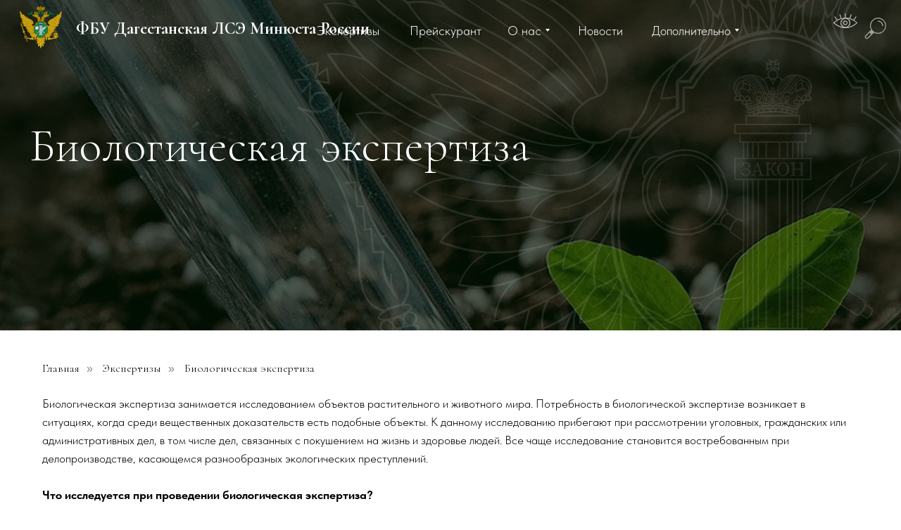

--- FILE ---
content_type: text/html; charset=UTF-8
request_url: https://minjust-expert05.ru/biologicheskaya
body_size: 35771
content:
<!DOCTYPE html> <html> <head> <meta charset="utf-8" /> <meta http-equiv="Content-Type" content="text/html; charset=utf-8" /> <meta name="viewport" content="width=device-width, initial-scale=1.0" /> <!--metatextblock--> <title>Судебная биологическая экспертиза</title> <meta name="description" content="Заказать проведение судебной биологической экспертизы в ФБУ Дагестанской ЛСЭ Минюста России. " /> <meta name="keywords" content="Судебная биологическая экспертиза, биологическая экспертиза, государственная биологическая экспертиза, проведение судебной биологической экспертизы, эксперт судебной биологической экспертизы" /> <meta property="og:url" content="https://minjust-expert05.ru/biologicheskaya" /> <meta property="og:title" content="Биологическая экспертиза" /> <meta property="og:description" content="" /> <meta property="og:type" content="website" /> <meta property="og:image" content="https://static.tildacdn.com/tild3166-3539-4265-b430-613565366332/android-chrome-512x5.png" /> <link rel="canonical" href="https://minjust-expert05.ru/biologicheskaya"> <!--/metatextblock--> <meta name="format-detection" content="telephone=no" /> <meta http-equiv="x-dns-prefetch-control" content="on"> <link rel="dns-prefetch" href="https://ws.tildacdn.com"> <link rel="dns-prefetch" href="https://static.tildacdn.com"> <link rel="shortcut icon" href="https://static.tildacdn.com/tild6461-3533-4163-b931-366530303961/favicon-32x32.png" type="image/x-icon" /> <!-- Assets --> <script src="https://neo.tildacdn.com/js/tilda-fallback-1.0.min.js" async charset="utf-8"></script> <link rel="stylesheet" href="https://static.tildacdn.com/css/tilda-grid-3.0.min.css" type="text/css" media="all" onerror="this.loaderr='y';"/> <link rel="stylesheet" href="https://static.tildacdn.com/ws/project7778442/tilda-blocks-page39349121.min.css?t=1766489739" type="text/css" media="all" onerror="this.loaderr='y';" /> <link rel="preconnect" href="https://fonts.gstatic.com"> <link href="https://fonts.googleapis.com/css2?family=Cormorant:wght@300;400;500;600;700&subset=latin,cyrillic" rel="stylesheet"> <link rel="stylesheet" href="https://static.tildacdn.com/css/tilda-animation-2.0.min.css" type="text/css" media="all" onerror="this.loaderr='y';" /> <link rel="stylesheet" href="https://static.tildacdn.com/css/tilda-popup-1.1.min.css" type="text/css" media="print" onload="this.media='all';" onerror="this.loaderr='y';" /> <noscript><link rel="stylesheet" href="https://static.tildacdn.com/css/tilda-popup-1.1.min.css" type="text/css" media="all" /></noscript> <link rel="stylesheet" href="https://static.tildacdn.com/css/tilda-forms-1.0.min.css" type="text/css" media="all" onerror="this.loaderr='y';" /> <link rel="stylesheet" href="https://static.tildacdn.com/css/tilda-menusub-1.0.min.css" type="text/css" media="print" onload="this.media='all';" onerror="this.loaderr='y';" /> <noscript><link rel="stylesheet" href="https://static.tildacdn.com/css/tilda-menusub-1.0.min.css" type="text/css" media="all" /></noscript> <link rel="stylesheet" href="https://static.tildacdn.com/css/tilda-menu-widgeticons-1.0.min.css" type="text/css" media="all" onerror="this.loaderr='y';" /> <link rel="stylesheet" href="https://static.tildacdn.com/css/fonts-tildasans.css" type="text/css" media="all" onerror="this.loaderr='y';" /> <script nomodule src="https://static.tildacdn.com/js/tilda-polyfill-1.0.min.js" charset="utf-8"></script> <script type="text/javascript">function t_onReady(func) {if(document.readyState!='loading') {func();} else {document.addEventListener('DOMContentLoaded',func);}}
function t_onFuncLoad(funcName,okFunc,time) {if(typeof window[funcName]==='function') {okFunc();} else {setTimeout(function() {t_onFuncLoad(funcName,okFunc,time);},(time||100));}}function t396_initialScale(t){var e=document.getElementById("rec"+t);if(e){var i=e.querySelector(".t396__artboard");if(i){window.tn_scale_initial_window_width||(window.tn_scale_initial_window_width=document.documentElement.clientWidth);var a=window.tn_scale_initial_window_width,r=[],n,l=i.getAttribute("data-artboard-screens");if(l){l=l.split(",");for(var o=0;o<l.length;o++)r[o]=parseInt(l[o],10)}else r=[320,480,640,960,1200];for(var o=0;o<r.length;o++){var d=r[o];a>=d&&(n=d)}var _="edit"===window.allrecords.getAttribute("data-tilda-mode"),c="center"===t396_getFieldValue(i,"valign",n,r),s="grid"===t396_getFieldValue(i,"upscale",n,r),w=t396_getFieldValue(i,"height_vh",n,r),g=t396_getFieldValue(i,"height",n,r),u=!!window.opr&&!!window.opr.addons||!!window.opera||-1!==navigator.userAgent.indexOf(" OPR/");if(!_&&c&&!s&&!w&&g&&!u){var h=parseFloat((a/n).toFixed(3)),f=[i,i.querySelector(".t396__carrier"),i.querySelector(".t396__filter")],v=Math.floor(parseInt(g,10)*h)+"px",p;i.style.setProperty("--initial-scale-height",v);for(var o=0;o<f.length;o++)f[o].style.setProperty("height","var(--initial-scale-height)");t396_scaleInitial__getElementsToScale(i).forEach((function(t){t.style.zoom=h}))}}}}function t396_scaleInitial__getElementsToScale(t){return t?Array.prototype.slice.call(t.children).filter((function(t){return t&&(t.classList.contains("t396__elem")||t.classList.contains("t396__group"))})):[]}function t396_getFieldValue(t,e,i,a){var r,n=a[a.length-1];if(!(r=i===n?t.getAttribute("data-artboard-"+e):t.getAttribute("data-artboard-"+e+"-res-"+i)))for(var l=0;l<a.length;l++){var o=a[l];if(!(o<=i)&&(r=o===n?t.getAttribute("data-artboard-"+e):t.getAttribute("data-artboard-"+e+"-res-"+o)))break}return r}window.TN_SCALE_INITIAL_VER="1.0",window.tn_scale_initial_window_width=null;</script> <script src="https://static.tildacdn.com/js/jquery-1.10.2.min.js" charset="utf-8" onerror="this.loaderr='y';"></script> <script src="https://static.tildacdn.com/js/tilda-scripts-3.0.min.js" charset="utf-8" defer onerror="this.loaderr='y';"></script> <script src="https://static.tildacdn.com/ws/project7778442/tilda-blocks-page39349121.min.js?t=1766489739" charset="utf-8" async onerror="this.loaderr='y';"></script> <script src="https://static.tildacdn.com/js/tilda-lazyload-1.0.min.js" charset="utf-8" async onerror="this.loaderr='y';"></script> <script src="https://static.tildacdn.com/js/tilda-animation-2.0.min.js" charset="utf-8" async onerror="this.loaderr='y';"></script> <script src="https://static.tildacdn.com/js/tilda-zero-1.1.min.js" charset="utf-8" async onerror="this.loaderr='y';"></script> <script src="https://static.tildacdn.com/js/tilda-popup-1.0.min.js" charset="utf-8" async onerror="this.loaderr='y';"></script> <script src="https://static.tildacdn.com/js/tilda-forms-1.0.min.js" charset="utf-8" async onerror="this.loaderr='y';"></script> <script src="https://static.tildacdn.com/js/tilda-submenublocks-1.0.min.js" charset="utf-8" async onerror="this.loaderr='y';"></script> <script src="https://static.tildacdn.com/js/tilda-menusub-1.0.min.js" charset="utf-8" async onerror="this.loaderr='y';"></script> <script src="https://static.tildacdn.com/js/tilda-menu-1.0.min.js" charset="utf-8" async onerror="this.loaderr='y';"></script> <script src="https://static.tildacdn.com/js/tilda-menu-widgeticons-1.0.min.js" charset="utf-8" async onerror="this.loaderr='y';"></script> <script src="https://static.tildacdn.com/js/tilda-widget-positions-1.0.min.js" charset="utf-8" async onerror="this.loaderr='y';"></script> <script src="https://static.tildacdn.com/js/tilda-zero-forms-1.0.min.js" charset="utf-8" async onerror="this.loaderr='y';"></script> <script src="https://static.tildacdn.com/js/tilda-animation-sbs-1.0.min.js" charset="utf-8" async onerror="this.loaderr='y';"></script> <script src="https://static.tildacdn.com/js/tilda-zero-scale-1.0.min.js" charset="utf-8" async onerror="this.loaderr='y';"></script> <script src="https://static.tildacdn.com/js/tilda-skiplink-1.0.min.js" charset="utf-8" async onerror="this.loaderr='y';"></script> <script src="https://static.tildacdn.com/js/tilda-events-1.0.min.js" charset="utf-8" async onerror="this.loaderr='y';"></script> <script type="text/javascript">window.dataLayer=window.dataLayer||[];</script> <script type="text/javascript">(function() {if((/bot|google|yandex|baidu|bing|msn|duckduckbot|teoma|slurp|crawler|spider|robot|crawling|facebook/i.test(navigator.userAgent))===false&&typeof(sessionStorage)!='undefined'&&sessionStorage.getItem('visited')!=='y'&&document.visibilityState){var style=document.createElement('style');style.type='text/css';style.innerHTML='@media screen and (min-width: 980px) {.t-records {opacity: 0;}.t-records_animated {-webkit-transition: opacity ease-in-out .2s;-moz-transition: opacity ease-in-out .2s;-o-transition: opacity ease-in-out .2s;transition: opacity ease-in-out .2s;}.t-records.t-records_visible {opacity: 1;}}';document.getElementsByTagName('head')[0].appendChild(style);function t_setvisRecs(){var alr=document.querySelectorAll('.t-records');Array.prototype.forEach.call(alr,function(el) {el.classList.add("t-records_animated");});setTimeout(function() {Array.prototype.forEach.call(alr,function(el) {el.classList.add("t-records_visible");});sessionStorage.setItem("visited","y");},400);}
document.addEventListener('DOMContentLoaded',t_setvisRecs);}})();</script></head> <body class="t-body" style="margin:0;"> <!--allrecords--> <div id="allrecords" class="t-records" data-hook="blocks-collection-content-node" data-tilda-project-id="7778442" data-tilda-page-id="39349121" data-tilda-page-alias="biologicheskaya" data-tilda-formskey="db27c70a846f5bfed5d13c3697778442" data-tilda-cookie="no" data-tilda-lazy="yes" data-tilda-root-zone="com" data-tilda-project-country="RU"> <!--header--> <header id="t-header" class="t-records" data-hook="blocks-collection-content-node" data-tilda-project-id="7778442" data-tilda-page-id="39349173" data-tilda-formskey="db27c70a846f5bfed5d13c3697778442" data-tilda-cookie="no" data-tilda-lazy="yes" data-tilda-root-zone="com" data-tilda-project-country="RU"> <div id="rec636309377" class="r t-rec t-screenmin-980px" style=" " data-animationappear="off" data-record-type="396" data-screen-min="980px"> <!-- T396 --> <style>#rec636309377 .t396__artboard {height:80px;}#rec636309377 .t396__filter {height:80px;}#rec636309377 .t396__carrier{height:80px;background-position:center center;background-attachment:scroll;background-size:cover;background-repeat:no-repeat;}@media screen and (max-width:1199px) {#rec636309377 .t396__artboard,#rec636309377 .t396__filter,#rec636309377 .t396__carrier {}#rec636309377 .t396__filter {}#rec636309377 .t396__carrier {background-attachment:scroll;}}@media screen and (max-width:959px) {#rec636309377 .t396__artboard,#rec636309377 .t396__filter,#rec636309377 .t396__carrier {}#rec636309377 .t396__filter {}#rec636309377 .t396__carrier {background-attachment:scroll;}}@media screen and (max-width:639px) {#rec636309377 .t396__artboard,#rec636309377 .t396__filter,#rec636309377 .t396__carrier {}#rec636309377 .t396__filter {}#rec636309377 .t396__carrier {background-attachment:scroll;}}@media screen and (max-width:479px) {#rec636309377 .t396__artboard,#rec636309377 .t396__filter,#rec636309377 .t396__carrier {}#rec636309377 .t396__filter {}#rec636309377 .t396__carrier {background-attachment:scroll;}}#rec636309377 .tn-elem[data-elem-id="1692353680871"]{z-index:2;top:calc(40px - 56px + -85px);left:calc(50% - 50% + 0px);width:100%;height:112%;}@media (min-width:1200px) {#rec636309377 .tn-elem.t396__elem--anim-hidden[data-elem-id="1692353680871"] {opacity:0;}}#rec636309377 .tn-elem[data-elem-id="1692353680871"] .tn-atom{background-color:#123d20;background-position:center center;border-width:var(--t396-borderwidth,0);border-style:var(--t396-borderstyle,solid);border-color:var(--t396-bordercolor,transparent);transition:background-color var(--t396-speedhover,0s) ease-in-out,color var(--t396-speedhover,0s) ease-in-out,border-color var(--t396-speedhover,0s) ease-in-out,box-shadow var(--t396-shadowshoverspeed,0.2s) ease-in-out;}@media screen and (max-width:1199px) {}@media screen and (max-width:959px) {}@media screen and (max-width:639px) {}@media screen and (max-width:479px) {}#rec636309377 .tn-elem[data-elem-id="1692353623062"]{color:#ffffff;z-index:3;top:22px;left:108px;width:464px;height:auto;}#rec636309377 .tn-elem[data-elem-id="1692353623062"] .tn-atom{color:#ffffff;font-size:24px;font-family:'Cormorant',Arial,sans-serif;line-height:1.55;font-weight:700;background-position:center center;border-width:var(--t396-borderwidth,0);border-style:var(--t396-borderstyle,solid);border-color:var(--t396-bordercolor,transparent);transition:background-color var(--t396-speedhover,0s) ease-in-out,color var(--t396-speedhover,0s) ease-in-out,border-color var(--t396-speedhover,0s) ease-in-out,box-shadow var(--t396-shadowshoverspeed,0.2s) ease-in-out;}#rec636309377 .tn-elem[data-elem-id="1692353623062"] .tn-atom {text-shadow:var(--t396-shadow-text-x,0px) var(--t396-shadow-text-y,0px) var(--t396-shadow-text-blur,0px) rgba(var(--t396-shadow-text-color),var(--t396-shadow-text-opacity,100%));}@media screen and (max-width:1199px) {#rec636309377 .tn-elem[data-elem-id="1692353623062"] {top:11px;left:104px;width:223px;height:auto;}#rec636309377 .tn-elem[data-elem-id="1692353623062"] .tn-atom{font-size:20px;background-size:cover;}}@media screen and (max-width:959px) {}@media screen and (max-width:639px) {}@media screen and (max-width:479px) {}#rec636309377 .tn-elem[data-elem-id="1692353644838"]{z-index:4;top:7px;left:27px;width:62px;height:auto;}#rec636309377 .tn-elem[data-elem-id="1692353644838"] .tn-atom{background-position:center center;border-width:var(--t396-borderwidth,0);border-style:var(--t396-borderstyle,solid);border-color:var(--t396-bordercolor,transparent);transition:background-color var(--t396-speedhover,0s) ease-in-out,color var(--t396-speedhover,0s) ease-in-out,border-color var(--t396-speedhover,0s) ease-in-out,box-shadow var(--t396-shadowshoverspeed,0.2s) ease-in-out;}#rec636309377 .tn-elem[data-elem-id="1692353644838"] .tn-atom__img {}@media screen and (max-width:1199px) {}@media screen and (max-width:959px) {}@media screen and (max-width:639px) {}@media screen and (max-width:479px) {}#rec636309377 .tn-elem[data-elem-id="1692353842844"]{color:#ffffff;text-align:center;z-index:5;top:calc(40px - 17px + 3px);left:calc(100% - 113px + -729px);width:113px;height:34px;}#rec636309377 .tn-elem[data-elem-id="1692353842844"] .tn-atom{color:#ffffff;font-size:18px;font-family:'TildaSans',Arial,sans-serif;line-height:1.55;font-weight:300;border-radius:5px;background-position:center center;border-width:var(--t396-borderwidth,0);border-style:var(--t396-borderstyle,solid);border-color:transparent;--t396-speedhover:0.2s;transition:background-color var(--t396-speedhover,0s) ease-in-out,color var(--t396-speedhover,0s) ease-in-out,border-color var(--t396-speedhover,0s) ease-in-out,box-shadow var(--t396-shadowshoverspeed,0.2s) ease-in-out;}#rec636309377 .tn-elem[data-elem-id="1692353842844"] .tn-atom {position:relative;z-index:1;background-color:transparent;background-image:none;}#rec636309377 .tn-elem[data-elem-id="1692353842844"] .tn-atom::before,#rec636309377 .tn-elem[data-elem-id="1692353842844"] .tn-atom::after {--t396-borderoffset:calc(var(--t396-borderwidth,0px) * var(--t396-borderstyle-existed,1));content:'';position:absolute;width:calc(100% + 2 * var(--t396-borderoffset));height:calc(100% + 2 * var(--t396-borderoffset));left:calc(-1 * var(--t396-borderoffset));top:calc(-1 * var(--t396-borderoffset));box-sizing:border-box;background-origin:border-box;background-clip:border-box;pointer-events:none;border-radius:5px;border-width:var(--t396-borderwidth,0);border-style:var(--t396-borderstyle,solid);transition:opacity var(--t396-speedhover,0s) ease-in-out;}#rec636309377 .tn-elem[data-elem-id="1692353842844"] .tn-atom::before {z-index:-2;opacity:1;border-color:var(--t396-bordercolor,transparent);background-color:var(--t396-bgcolor-color,transparent);background-image:var(--t396-bgcolor-image,none);}#rec636309377 .tn-elem[data-elem-id="1692353842844"] .tn-atom::after {z-index:-1;opacity:0;border-color:var(--t396-bordercolor-hover,var(--t396-bordercolor,transparent));background-color:var(--t396-bgcolor-hover-color,var(--t396-bgcolor-color,transparent));background-image:var(--t396-bgcolor-hover-image,var(--t396-bgcolor-image,none));}@media (hover),(min-width:0\0) {#rec636309377 .tn-elem[data-elem-id="1692353842844"] .tn-atom:hover::after {opacity:1;}}#rec636309377 .tn-elem[data-elem-id="1692353842844"] .tn-atom {-webkit-box-pack:center;-ms-flex-pack:center;justify-content:center;}@media (hover),(min-width:0\0) {#rec636309377 .tn-elem[data-elem-id="1692353842844"] .tn-atom:hover {color:#afeb9f;}#rec636309377 .tn-elem[data-elem-id="1692353842844"] .tn-atom:hover .tn-atom__button-text {color:inherit;}}@media screen and (max-width:1199px) {#rec636309377 .tn-elem[data-elem-id="1692353842844"] .tn-atom {white-space:normal;background-size:cover;}#rec636309377 .tn-elem[data-elem-id="1692353842844"] .tn-atom .tn-atom__button-text {overflow:visible;}}@media screen and (max-width:959px) {#rec636309377 .tn-elem[data-elem-id="1692353842844"] .tn-atom {white-space:normal;background-size:cover;}#rec636309377 .tn-elem[data-elem-id="1692353842844"] .tn-atom .tn-atom__button-text {overflow:visible;}}@media screen and (max-width:639px) {#rec636309377 .tn-elem[data-elem-id="1692353842844"] .tn-atom {white-space:normal;background-size:cover;}#rec636309377 .tn-elem[data-elem-id="1692353842844"] .tn-atom .tn-atom__button-text {overflow:visible;}}@media screen and (max-width:479px) {#rec636309377 .tn-elem[data-elem-id="1692353842844"] .tn-atom {white-space:normal;background-size:cover;}#rec636309377 .tn-elem[data-elem-id="1692353842844"] .tn-atom .tn-atom__button-text {overflow:visible;}}#rec636309377 .tn-elem[data-elem-id="1692353860337"]{color:#ffffff;text-align:center;z-index:6;top:calc(40px - 17px + 3px);left:calc(100% - 118px + -588px);width:118px;height:34px;}#rec636309377 .tn-elem[data-elem-id="1692353860337"] .tn-atom{color:#ffffff;font-size:18px;font-family:'TildaSans',Arial,sans-serif;line-height:1.55;font-weight:300;border-radius:5px;background-position:center center;border-width:var(--t396-borderwidth,0);border-style:var(--t396-borderstyle,solid);border-color:transparent;--t396-speedhover:0.2s;transition:background-color var(--t396-speedhover,0s) ease-in-out,color var(--t396-speedhover,0s) ease-in-out,border-color var(--t396-speedhover,0s) ease-in-out,box-shadow var(--t396-shadowshoverspeed,0.2s) ease-in-out;}#rec636309377 .tn-elem[data-elem-id="1692353860337"] .tn-atom {position:relative;z-index:1;background-color:transparent;background-image:none;}#rec636309377 .tn-elem[data-elem-id="1692353860337"] .tn-atom::before,#rec636309377 .tn-elem[data-elem-id="1692353860337"] .tn-atom::after {--t396-borderoffset:calc(var(--t396-borderwidth,0px) * var(--t396-borderstyle-existed,1));content:'';position:absolute;width:calc(100% + 2 * var(--t396-borderoffset));height:calc(100% + 2 * var(--t396-borderoffset));left:calc(-1 * var(--t396-borderoffset));top:calc(-1 * var(--t396-borderoffset));box-sizing:border-box;background-origin:border-box;background-clip:border-box;pointer-events:none;border-radius:5px;border-width:var(--t396-borderwidth,0);border-style:var(--t396-borderstyle,solid);transition:opacity var(--t396-speedhover,0s) ease-in-out;}#rec636309377 .tn-elem[data-elem-id="1692353860337"] .tn-atom::before {z-index:-2;opacity:1;border-color:var(--t396-bordercolor,transparent);background-color:var(--t396-bgcolor-color,transparent);background-image:var(--t396-bgcolor-image,none);}#rec636309377 .tn-elem[data-elem-id="1692353860337"] .tn-atom::after {z-index:-1;opacity:0;border-color:var(--t396-bordercolor-hover,var(--t396-bordercolor,transparent));background-color:var(--t396-bgcolor-hover-color,var(--t396-bgcolor-color,transparent));background-image:var(--t396-bgcolor-hover-image,var(--t396-bgcolor-image,none));}@media (hover),(min-width:0\0) {#rec636309377 .tn-elem[data-elem-id="1692353860337"] .tn-atom:hover::after {opacity:1;}}#rec636309377 .tn-elem[data-elem-id="1692353860337"] .tn-atom {-webkit-box-pack:center;-ms-flex-pack:center;justify-content:center;}@media (hover),(min-width:0\0) {#rec636309377 .tn-elem[data-elem-id="1692353860337"] .tn-atom:hover {color:#afeb9f;}#rec636309377 .tn-elem[data-elem-id="1692353860337"] .tn-atom:hover .tn-atom__button-text {color:inherit;}}@media screen and (max-width:1199px) {#rec636309377 .tn-elem[data-elem-id="1692353860337"] .tn-atom {white-space:normal;background-size:cover;}#rec636309377 .tn-elem[data-elem-id="1692353860337"] .tn-atom .tn-atom__button-text {overflow:visible;}}@media screen and (max-width:959px) {#rec636309377 .tn-elem[data-elem-id="1692353860337"] .tn-atom {white-space:normal;background-size:cover;}#rec636309377 .tn-elem[data-elem-id="1692353860337"] .tn-atom .tn-atom__button-text {overflow:visible;}}@media screen and (max-width:639px) {#rec636309377 .tn-elem[data-elem-id="1692353860337"] .tn-atom {white-space:normal;background-size:cover;}#rec636309377 .tn-elem[data-elem-id="1692353860337"] .tn-atom .tn-atom__button-text {overflow:visible;}}@media screen and (max-width:479px) {#rec636309377 .tn-elem[data-elem-id="1692353860337"] .tn-atom {white-space:normal;background-size:cover;}#rec636309377 .tn-elem[data-elem-id="1692353860337"] .tn-atom .tn-atom__button-text {overflow:visible;}}#rec636309377 .tn-elem[data-elem-id="1692353875766"]{color:#ffffff;text-align:center;z-index:7;top:calc(40px - 17px + 3px);left:calc(100% - 76px + -389px);width:76px;height:34px;}#rec636309377 .tn-elem[data-elem-id="1692353875766"] .tn-atom{color:#ffffff;font-size:18px;font-family:'TildaSans',Arial,sans-serif;line-height:1.55;font-weight:300;border-radius:5px;background-position:center center;border-width:var(--t396-borderwidth,0);border-style:var(--t396-borderstyle,solid);border-color:transparent;--t396-speedhover:0.2s;transition:background-color var(--t396-speedhover,0s) ease-in-out,color var(--t396-speedhover,0s) ease-in-out,border-color var(--t396-speedhover,0s) ease-in-out,box-shadow var(--t396-shadowshoverspeed,0.2s) ease-in-out;}#rec636309377 .tn-elem[data-elem-id="1692353875766"] .tn-atom {position:relative;z-index:1;background-color:transparent;background-image:none;}#rec636309377 .tn-elem[data-elem-id="1692353875766"] .tn-atom::before,#rec636309377 .tn-elem[data-elem-id="1692353875766"] .tn-atom::after {--t396-borderoffset:calc(var(--t396-borderwidth,0px) * var(--t396-borderstyle-existed,1));content:'';position:absolute;width:calc(100% + 2 * var(--t396-borderoffset));height:calc(100% + 2 * var(--t396-borderoffset));left:calc(-1 * var(--t396-borderoffset));top:calc(-1 * var(--t396-borderoffset));box-sizing:border-box;background-origin:border-box;background-clip:border-box;pointer-events:none;border-radius:5px;border-width:var(--t396-borderwidth,0);border-style:var(--t396-borderstyle,solid);transition:opacity var(--t396-speedhover,0s) ease-in-out;}#rec636309377 .tn-elem[data-elem-id="1692353875766"] .tn-atom::before {z-index:-2;opacity:1;border-color:var(--t396-bordercolor,transparent);background-color:var(--t396-bgcolor-color,transparent);background-image:var(--t396-bgcolor-image,none);}#rec636309377 .tn-elem[data-elem-id="1692353875766"] .tn-atom::after {z-index:-1;opacity:0;border-color:var(--t396-bordercolor-hover,var(--t396-bordercolor,transparent));background-color:var(--t396-bgcolor-hover-color,var(--t396-bgcolor-color,transparent));background-image:var(--t396-bgcolor-hover-image,var(--t396-bgcolor-image,none));}@media (hover),(min-width:0\0) {#rec636309377 .tn-elem[data-elem-id="1692353875766"] .tn-atom:hover::after {opacity:1;}}#rec636309377 .tn-elem[data-elem-id="1692353875766"] .tn-atom {-webkit-box-pack:center;-ms-flex-pack:center;justify-content:center;}@media (hover),(min-width:0\0) {#rec636309377 .tn-elem[data-elem-id="1692353875766"] .tn-atom:hover {color:#afeb9f;}#rec636309377 .tn-elem[data-elem-id="1692353875766"] .tn-atom:hover .tn-atom__button-text {color:inherit;}}@media screen and (max-width:1199px) {#rec636309377 .tn-elem[data-elem-id="1692353875766"] .tn-atom {white-space:normal;background-size:cover;}#rec636309377 .tn-elem[data-elem-id="1692353875766"] .tn-atom .tn-atom__button-text {overflow:visible;}}@media screen and (max-width:959px) {#rec636309377 .tn-elem[data-elem-id="1692353875766"] .tn-atom {white-space:normal;background-size:cover;}#rec636309377 .tn-elem[data-elem-id="1692353875766"] .tn-atom .tn-atom__button-text {overflow:visible;}}@media screen and (max-width:639px) {#rec636309377 .tn-elem[data-elem-id="1692353875766"] .tn-atom {white-space:normal;background-size:cover;}#rec636309377 .tn-elem[data-elem-id="1692353875766"] .tn-atom .tn-atom__button-text {overflow:visible;}}@media screen and (max-width:479px) {#rec636309377 .tn-elem[data-elem-id="1692353875766"] .tn-atom {white-space:normal;background-size:cover;}#rec636309377 .tn-elem[data-elem-id="1692353875766"] .tn-atom .tn-atom__button-text {overflow:visible;}}#rec636309377 .tn-elem[data-elem-id="1692353886539"]{color:#ffffff;text-align:center;z-index:8;top:calc(40px - 17px + 3px);left:calc(100% - 60px + -502px);width:60px;height:34px;}#rec636309377 .tn-elem[data-elem-id="1692353886539"] .tn-atom{color:#ffffff;font-size:18px;font-family:'TildaSans',Arial,sans-serif;line-height:1.55;font-weight:300;border-radius:5px;background-position:center center;border-width:var(--t396-borderwidth,0);border-style:var(--t396-borderstyle,solid);border-color:transparent;--t396-speedhover:0.2s;transition:background-color var(--t396-speedhover,0s) ease-in-out,color var(--t396-speedhover,0s) ease-in-out,border-color var(--t396-speedhover,0s) ease-in-out,box-shadow var(--t396-shadowshoverspeed,0.2s) ease-in-out;}#rec636309377 .tn-elem[data-elem-id="1692353886539"] .tn-atom {position:relative;z-index:1;background-color:transparent;background-image:none;}#rec636309377 .tn-elem[data-elem-id="1692353886539"] .tn-atom::before,#rec636309377 .tn-elem[data-elem-id="1692353886539"] .tn-atom::after {--t396-borderoffset:calc(var(--t396-borderwidth,0px) * var(--t396-borderstyle-existed,1));content:'';position:absolute;width:calc(100% + 2 * var(--t396-borderoffset));height:calc(100% + 2 * var(--t396-borderoffset));left:calc(-1 * var(--t396-borderoffset));top:calc(-1 * var(--t396-borderoffset));box-sizing:border-box;background-origin:border-box;background-clip:border-box;pointer-events:none;border-radius:5px;border-width:var(--t396-borderwidth,0);border-style:var(--t396-borderstyle,solid);transition:opacity var(--t396-speedhover,0s) ease-in-out;}#rec636309377 .tn-elem[data-elem-id="1692353886539"] .tn-atom::before {z-index:-2;opacity:1;border-color:var(--t396-bordercolor,transparent);background-color:var(--t396-bgcolor-color,transparent);background-image:var(--t396-bgcolor-image,none);}#rec636309377 .tn-elem[data-elem-id="1692353886539"] .tn-atom::after {z-index:-1;opacity:0;border-color:var(--t396-bordercolor-hover,var(--t396-bordercolor,transparent));background-color:var(--t396-bgcolor-hover-color,var(--t396-bgcolor-color,transparent));background-image:var(--t396-bgcolor-hover-image,var(--t396-bgcolor-image,none));}@media (hover),(min-width:0\0) {#rec636309377 .tn-elem[data-elem-id="1692353886539"] .tn-atom:hover::after {opacity:1;}}#rec636309377 .tn-elem[data-elem-id="1692353886539"] .tn-atom {-webkit-box-pack:center;-ms-flex-pack:center;justify-content:center;}@media (hover),(min-width:0\0) {#rec636309377 .tn-elem[data-elem-id="1692353886539"] .tn-atom:hover {color:#afeb9f;}#rec636309377 .tn-elem[data-elem-id="1692353886539"] .tn-atom:hover .tn-atom__button-text {color:inherit;}}@media screen and (max-width:1199px) {#rec636309377 .tn-elem[data-elem-id="1692353886539"] .tn-atom {white-space:normal;background-size:cover;}#rec636309377 .tn-elem[data-elem-id="1692353886539"] .tn-atom .tn-atom__button-text {overflow:visible;}}@media screen and (max-width:959px) {#rec636309377 .tn-elem[data-elem-id="1692353886539"] .tn-atom {white-space:normal;background-size:cover;}#rec636309377 .tn-elem[data-elem-id="1692353886539"] .tn-atom .tn-atom__button-text {overflow:visible;}}@media screen and (max-width:639px) {#rec636309377 .tn-elem[data-elem-id="1692353886539"] .tn-atom {white-space:normal;background-size:cover;}#rec636309377 .tn-elem[data-elem-id="1692353886539"] .tn-atom .tn-atom__button-text {overflow:visible;}}@media screen and (max-width:479px) {#rec636309377 .tn-elem[data-elem-id="1692353886539"] .tn-atom {white-space:normal;background-size:cover;}#rec636309377 .tn-elem[data-elem-id="1692353886539"] .tn-atom .tn-atom__button-text {overflow:visible;}}#rec636309377 .tn-elem[data-elem-id="1692353803973"]{color:#ffffff;text-align:center;z-index:9;top:calc(40px - 17px + 3px);left:calc(100% - 126px + -232px);width:126px;height:34px;}#rec636309377 .tn-elem[data-elem-id="1692353803973"] .tn-atom{color:#ffffff;font-size:18px;font-family:'TildaSans',Arial,sans-serif;line-height:1.55;font-weight:300;border-radius:5px;background-position:center center;border-width:var(--t396-borderwidth,0);border-style:var(--t396-borderstyle,solid);border-color:transparent;--t396-speedhover:0.2s;transition:background-color var(--t396-speedhover,0s) ease-in-out,color var(--t396-speedhover,0s) ease-in-out,border-color var(--t396-speedhover,0s) ease-in-out,box-shadow var(--t396-shadowshoverspeed,0.2s) ease-in-out;}#rec636309377 .tn-elem[data-elem-id="1692353803973"] .tn-atom {position:relative;z-index:1;background-color:transparent;background-image:none;}#rec636309377 .tn-elem[data-elem-id="1692353803973"] .tn-atom::before,#rec636309377 .tn-elem[data-elem-id="1692353803973"] .tn-atom::after {--t396-borderoffset:calc(var(--t396-borderwidth,0px) * var(--t396-borderstyle-existed,1));content:'';position:absolute;width:calc(100% + 2 * var(--t396-borderoffset));height:calc(100% + 2 * var(--t396-borderoffset));left:calc(-1 * var(--t396-borderoffset));top:calc(-1 * var(--t396-borderoffset));box-sizing:border-box;background-origin:border-box;background-clip:border-box;pointer-events:none;border-radius:5px;border-width:var(--t396-borderwidth,0);border-style:var(--t396-borderstyle,solid);transition:opacity var(--t396-speedhover,0s) ease-in-out;}#rec636309377 .tn-elem[data-elem-id="1692353803973"] .tn-atom::before {z-index:-2;opacity:1;border-color:var(--t396-bordercolor,transparent);background-color:var(--t396-bgcolor-color,transparent);background-image:var(--t396-bgcolor-image,none);}#rec636309377 .tn-elem[data-elem-id="1692353803973"] .tn-atom::after {z-index:-1;opacity:0;border-color:var(--t396-bordercolor-hover,var(--t396-bordercolor,transparent));background-color:var(--t396-bgcolor-hover-color,var(--t396-bgcolor-color,transparent));background-image:var(--t396-bgcolor-hover-image,var(--t396-bgcolor-image,none));}@media (hover),(min-width:0\0) {#rec636309377 .tn-elem[data-elem-id="1692353803973"] .tn-atom:hover::after {opacity:1;}}#rec636309377 .tn-elem[data-elem-id="1692353803973"] .tn-atom {-webkit-box-pack:center;-ms-flex-pack:center;justify-content:center;}@media (hover),(min-width:0\0) {#rec636309377 .tn-elem[data-elem-id="1692353803973"] .tn-atom:hover {color:#afeb9f;}#rec636309377 .tn-elem[data-elem-id="1692353803973"] .tn-atom:hover .tn-atom__button-text {color:inherit;}}@media screen and (max-width:1199px) {#rec636309377 .tn-elem[data-elem-id="1692353803973"] .tn-atom {white-space:normal;background-size:cover;}#rec636309377 .tn-elem[data-elem-id="1692353803973"] .tn-atom .tn-atom__button-text {overflow:visible;}}@media screen and (max-width:959px) {#rec636309377 .tn-elem[data-elem-id="1692353803973"] .tn-atom {white-space:normal;background-size:cover;}#rec636309377 .tn-elem[data-elem-id="1692353803973"] .tn-atom .tn-atom__button-text {overflow:visible;}}@media screen and (max-width:639px) {#rec636309377 .tn-elem[data-elem-id="1692353803973"] .tn-atom {white-space:normal;background-size:cover;}#rec636309377 .tn-elem[data-elem-id="1692353803973"] .tn-atom .tn-atom__button-text {overflow:visible;}}@media screen and (max-width:479px) {#rec636309377 .tn-elem[data-elem-id="1692353803973"] .tn-atom {white-space:normal;background-size:cover;}#rec636309377 .tn-elem[data-elem-id="1692353803973"] .tn-atom .tn-atom__button-text {overflow:visible;}}#rec636309377 .tn-elem[data-elem-id="1692697300756"]{z-index:10;top:calc(80px + -21px);left:calc(100% - 23px + -26px);width:23px;height:auto;}#rec636309377 .tn-elem[data-elem-id="1692697300756"] .tn-atom{opacity:0.55;background-position:center center;border-width:var(--t396-borderwidth,0);border-style:var(--t396-borderstyle,solid);border-color:var(--t396-bordercolor,transparent);transition:background-color var(--t396-speedhover,0s) ease-in-out,color var(--t396-speedhover,0s) ease-in-out,border-color var(--t396-speedhover,0s) ease-in-out,box-shadow var(--t396-shadowshoverspeed,0.2s) ease-in-out;}#rec636309377 .tn-elem[data-elem-id="1692697300756"] .tn-atom {-webkit-transform:rotate(45deg);-moz-transform:rotate(45deg);transform:rotate(45deg);}#rec636309377 .tn-elem[data-elem-id="1692697300756"] .tn-atom__img {}@media screen and (max-width:1199px) {}@media screen and (max-width:959px) {}@media screen and (max-width:639px) {}@media screen and (max-width:479px) {#rec636309377 .tn-elem[data-elem-id="1692697300756"] {top:calc(80px + 0px);left:calc(100% - 23px + 58px);width:30px;height:auto;}}</style> <div class='t396'> <div class="t396__artboard" data-artboard-recid="636309377" data-artboard-screens="320,480,640,960,1200" data-artboard-height="80" data-artboard-valign="center" data-artboard-upscale="grid"> <div class="t396__carrier" data-artboard-recid="636309377"></div> <div class="t396__filter" data-artboard-recid="636309377"></div> <div class='t396__elem tn-elem tn-elem__6363093771692353680871 ' data-elem-id='1692353680871' data-elem-type='shape' data-field-top-value="-85" data-field-left-value="0" data-field-height-value="112" data-field-width-value="100" data-field-axisy-value="center" data-field-axisx-value="center" data-field-container-value="window" data-field-topunits-value="px" data-field-leftunits-value="px" data-field-heightunits-value="%" data-field-widthunits-value="%" data-animate-sbs-event="scroll" data-animate-sbs-trg="1" data-animate-sbs-trgofst="0" data-animate-sbs-opts="[{'di':'0','mx':'0','my':'0','sx':'1','sy':'1','op':'1','ro':'0','bl':'0','fi':'','dd':'0'},{'di':'100','mx':0,'my':81,'sx':'1','sy':'1','op':'1','ro':'0','bl':'0','fi':'','dd':'0'}]"> <div class='tn-atom'> </div> </div> <div class='t396__elem tn-elem tn-elem__6363093771692353623062' data-elem-id='1692353623062' data-elem-type='text' data-field-top-value="22" data-field-left-value="108" data-field-width-value="464" data-field-axisy-value="top" data-field-axisx-value="left" data-field-container-value="window" data-field-topunits-value="px" data-field-leftunits-value="px" data-field-heightunits-value="" data-field-widthunits-value="px" data-field-fontsize-value="24" data-field-top-res-960-value="11" data-field-left-res-960-value="104" data-field-width-res-960-value="223" data-field-fontsize-res-960-value="20"> <div class='tn-atom'><a href="http://minjust-expert05.ru/"style="color: inherit">ФБУ Дагестанская ЛСЭ Минюста России</a></div> </div> <div class='t396__elem tn-elem tn-elem__6363093771692353644838' data-elem-id='1692353644838' data-elem-type='image' data-field-top-value="7" data-field-left-value="27" data-field-width-value="62" data-field-axisy-value="top" data-field-axisx-value="left" data-field-container-value="window" data-field-topunits-value="px" data-field-leftunits-value="px" data-field-heightunits-value="" data-field-widthunits-value="px" data-field-filewidth-value="520" data-field-fileheight-value="540"> <a class='tn-atom' href="http://minjust-expert05.ru/"> <img class='tn-atom__img t-img' data-original='https://static.tildacdn.com/tild3662-6432-4939-b133-326532643161/Logo.svg'
src='https://static.tildacdn.com/tild3662-6432-4939-b133-326532643161/Logo.svg'
alt='' imgfield='tn_img_1692353644838'
/> </a> </div> <div class='t396__elem tn-elem tn-elem__6363093771692353842844' data-elem-id='1692353842844' data-elem-type='button' data-field-top-value="3" data-field-left-value="-729" data-field-height-value="34" data-field-width-value="113" data-field-axisy-value="center" data-field-axisx-value="right" data-field-container-value="window" data-field-topunits-value="px" data-field-leftunits-value="px" data-field-heightunits-value="px" data-field-widthunits-value="px" data-field-fontsize-value="18"> <a class='tn-atom' href="http://minjust-expert05.ru/#expertizy"> <div class='tn-atom__button-content'> <span class="tn-atom__button-text">Экспертизы</span> </div> </a> </div> <div class='t396__elem tn-elem tn-elem__6363093771692353860337' data-elem-id='1692353860337' data-elem-type='button' data-field-top-value="3" data-field-left-value="-588" data-field-height-value="34" data-field-width-value="118" data-field-axisy-value="center" data-field-axisx-value="right" data-field-container-value="window" data-field-topunits-value="px" data-field-leftunits-value="px" data-field-heightunits-value="px" data-field-widthunits-value="px" data-field-fontsize-value="18"> <a class='tn-atom' href="http://minjust-expert05.ru/stoimost"> <div class='tn-atom__button-content'> <span class="tn-atom__button-text">Прейскурант</span> </div> </a> </div> <div class='t396__elem tn-elem tn-elem__6363093771692353875766' data-elem-id='1692353875766' data-elem-type='button' data-field-top-value="3" data-field-left-value="-389" data-field-height-value="34" data-field-width-value="76" data-field-axisy-value="center" data-field-axisx-value="right" data-field-container-value="window" data-field-topunits-value="px" data-field-leftunits-value="px" data-field-heightunits-value="px" data-field-widthunits-value="px" data-field-fontsize-value="18"> <a class='tn-atom' href="http://minjust-expert05.ru/news"> <div class='tn-atom__button-content'> <span class="tn-atom__button-text">Новости</span> </div> </a> </div> <div class='t396__elem tn-elem tn-elem__6363093771692353886539' data-elem-id='1692353886539' data-elem-type='button' data-field-top-value="3" data-field-left-value="-502" data-field-height-value="34" data-field-width-value="60" data-field-axisy-value="center" data-field-axisx-value="right" data-field-container-value="window" data-field-topunits-value="px" data-field-leftunits-value="px" data-field-heightunits-value="px" data-field-widthunits-value="px" data-field-fontsize-value="18"> <a class='tn-atom' href="#submenu:about"> <div class='tn-atom__button-content'> <span class="tn-atom__button-text">О нас</span> </div> </a> </div> <div class='t396__elem tn-elem tn-elem__6363093771692353803973' data-elem-id='1692353803973' data-elem-type='button' data-field-top-value="3" data-field-left-value="-232" data-field-height-value="34" data-field-width-value="126" data-field-axisy-value="center" data-field-axisx-value="right" data-field-container-value="window" data-field-topunits-value="px" data-field-leftunits-value="px" data-field-heightunits-value="px" data-field-widthunits-value="px" data-field-fontsize-value="18"> <a class='tn-atom' href="#submenu:dop"> <div class='tn-atom__button-content'> <span class="tn-atom__button-text">Дополнительно</span> </div> </a> </div> <div class='t396__elem tn-elem tn-elem__6363093771692697300756 t-animate' data-elem-id='1692697300756' data-elem-type='image' data-field-top-value="-21" data-field-left-value="-26" data-field-width-value="23" data-field-axisy-value="bottom" data-field-axisx-value="right" data-field-container-value="window" data-field-topunits-value="px" data-field-leftunits-value="px" data-field-heightunits-value="" data-field-widthunits-value="px" data-animate-style="fadeinright" data-animate-duration="1" data-animate-delay="0.4" data-animate-distance="100" data-animate-mobile="y" data-field-filewidth-value="17" data-field-fileheight-value="27" data-field-top-res-320-value="0" data-field-left-res-320-value="58" data-field-width-res-320-value="30" data-field-axisy-res-320-value="center" data-field-axisx-res-320-value="center"> <a class='tn-atom' href="#opensearch"> <img class='tn-atom__img t-img' data-original='https://static.tildacdn.com/tild3734-6435-4561-b937-643065303165/search.svg'
src='https://static.tildacdn.com/tild3734-6435-4561-b937-643065303165/search.svg'
alt='' imgfield='tn_img_1692697300756'
/> </a> </div> </div> </div> <script>t_onReady(function() {t_onFuncLoad('t396_init',function() {t396_init('636309377');});});</script> <!-- /T396 --> </div> <div id="rec636309378" class="r t-rec t-screenmax-980px" style=" " data-animationappear="off" data-record-type="131" data-screen-max="980px"> <!-- T123 --> <div class="t123"> <div class="t-container_100 "> <div class="t-width t-width_100 "> <!-- nominify begin --> <style>
.floating {
    width: 100%;
    position: fixed;
    top: 0;
    z-index: 9999;
}
</style> <script>
$(document).ready(function () {
    var blockMenuID = '#rec636309377';
    $(blockMenuID).addClass('floating');
});
</script> <!-- nominify end --> </div> </div> </div> </div> <div id="rec636309379" class="r t-rec" style=" " data-animationappear="off" data-record-type="794"> <!-- T794 --> <div class="t794" data-tooltip-hook="#submenu:about" data-tooltip-margin="" data-add-arrow="on"> <div class="t794__tooltip-menu"> <div class="t794__tooltip-menu-corner"></div> <div class="t794__content"> <ul class="t794__list" role="menu" aria-label=""> <li class="t794__list_item t-submenublocks__item t-name t-name_xs"> <a class="t794__typo t794__typo_636309379 t794__link t-name t-name_xs"
role="menuitem"
href="http://minjust-expert05.ru/#about"
style="color:#ffffff;font-size:17px;font-weight:400;font-family:'TildaSans';" data-menu-item-number="1">Кто мы?</a> </li> <li class="t794__list_item t-submenublocks__item t-name t-name_xs"> <a class="t794__typo t794__typo_636309379 t794__link t-name t-name_xs"
role="menuitem"
href="/vakansii"
style="color:#ffffff;font-size:17px;font-weight:400;font-family:'TildaSans';" data-menu-item-number="2">Вакансии</a> </li> <li class="t794__list_item t-submenublocks__item t-name t-name_xs"> <a class="t794__typo t794__typo_636309379 t794__link t-name t-name_xs"
role="menuitem"
href="/contacts"
style="color:#ffffff;font-size:17px;font-weight:400;font-family:'TildaSans';" data-menu-item-number="3">Контакты</a> </li> </ul> </div> </div> </div> <script>t_onReady(function() {t_onFuncLoad('t794_init',function() {t794_init('636309379');});});</script> <style>#rec636309379 .t794__tooltip-menu,a[data-tooltip-menu-id="636309379"] + .t794__tooltip-menu{background-color:#123d20;max-width:200px;}#rec636309379 .t794__content{background-color:#123d20;}#rec636309379 .t794__tooltip-menu-corner{background-color:#123d20;top:-6.5px;border-color:#eee;border-width:0;border-style:none;}@media screen and (max-width:980px){a[data-tooltip-menu-id="636309379"] + .t794__tooltip-menu{max-width:100%;}}</style> <style>#rec636309379 .t794__typo.t-active,a[data-tooltip-menu-id="636309379"] + .t794__tooltip-menu .t794__typo.t-active{color:#b8e0b1 !important;}</style> <style>#rec636309379 .t794__typo:not(.t-active):hover{color:#b8e0b1 !important;}</style> <style></style> </div> <div id="rec636309380" class="r t-rec" style=" " data-animationappear="off" data-record-type="794"> <!-- T794 --> <div class="t794" data-tooltip-hook="#submenu:dop" data-tooltip-margin="" data-add-arrow="on"> <div class="t794__tooltip-menu"> <div class="t794__tooltip-menu-corner"></div> <div class="t794__content"> <ul class="t794__list" role="menu" aria-label=""> <li class="t794__list_item t-submenublocks__item t-name t-name_xs"> <a class="t794__typo t794__typo_636309380 t794__link t-name t-name_xs"
role="menuitem"
href="https://minjust-expert05.ru/sotrudnichestvo#!/tab/636308561-1"
style="color:#ffffff;font-size:17px;font-weight:400;font-family:'TildaSans';" data-menu-item-number="1">Сотрудничество</a> </li> <li class="t794__list_item t-submenublocks__item t-name t-name_xs"> <a class="t794__typo t794__typo_636309380 t794__link t-name t-name_xs"
role="menuitem"
href="https://minjust-expert05.ru/sotrudnichestvo#!/tab/636308561-2"
style="color:#ffffff;font-size:17px;font-weight:400;font-family:'TildaSans';" data-menu-item-number="2">Сопровождение</a> </li> </ul> </div> </div> </div> <script>t_onReady(function() {t_onFuncLoad('t794_init',function() {t794_init('636309380');});});</script> <style>#rec636309380 .t794__tooltip-menu,a[data-tooltip-menu-id="636309380"] + .t794__tooltip-menu{background-color:#123d20;max-width:200px;}#rec636309380 .t794__content{background-color:#123d20;}#rec636309380 .t794__tooltip-menu-corner{background-color:#123d20;top:-6.5px;border-color:#eee;border-width:0;border-style:none;}@media screen and (max-width:980px){a[data-tooltip-menu-id="636309380"] + .t794__tooltip-menu{max-width:100%;}}</style> <style>#rec636309380 .t794__typo.t-active,a[data-tooltip-menu-id="636309380"] + .t794__tooltip-menu .t794__typo.t-active{color:#b8e0b1 !important;}</style> <style>#rec636309380 .t794__typo:not(.t-active):hover{color:#b8e0b1 !important;}</style> <style></style> </div> <div id="rec636309381" class="r t-rec t-rec_pt_0 t-rec_pb_0 t-screenmax-980px" style="padding-top:0px;padding-bottom:0px; " data-animationappear="off" data-record-type="450" data-screen-max="980px"> <!-- t450 --> <div id="nav636309381marker"></div> <div class="t450__overlay"> <div class="t450__overlay_bg"
style="background-color:#3b3b3b; "> </div> </div> <div id="nav636309381" class="t450 " data-tooltip-hook="#menuopen"
style="max-width: 400px;background-color: #ffffff;"> <button type="button"
class="t450__close-button t450__close t450_opened "
style="background-color: #ffffff;" aria-label="Close menu"> <div class="t450__close_icon" style="color:#4f4f4f;"> <span></span> <span></span> <span></span> <span></span> </div> </button> <div class="t450__container t-align_left"> <div class="t450__top"> <div class="t450__logowrapper"> <a href="/"> <div class="t450__logo t-heading t-heading_xs" field="title"><div style="font-size: 22px;" data-customstyle="yes"><strong style="color: rgb(0, 140, 73); font-family: Cormorant;">ФБУ Дагестанская ЛСЭ Минюста России</strong></div></div> </a> </div> <nav class="t450__menu"> <ul role="list" class="t450__list t-menu__list"> <li class="t450__list_item"> <a class="t-menu__link-item "
href="/" data-menu-submenu-hook="" data-menu-item-number="1">
Главная
</a> </li> <li class="t450__list_item"> <a class="t-menu__link-item "
href="http://minjust-expert05.ru/#expertizy" data-menu-submenu-hook="" data-menu-item-number="2">
Экспертизы
</a> </li> <li class="t450__list_item"> <a class="t-menu__link-item "
href="/stoimost" data-menu-submenu-hook="" data-menu-item-number="3">
Прейскурант
</a> </li> <li class="t450__list_item"> <a class="t-menu__link-item "
href="/news" data-menu-submenu-hook="" data-menu-item-number="4">
Новости
</a> </li> <li class="t450__list_item"> <a class="t-menu__link-item t450__link-item_submenu"
href=""
aria-expanded="false" role="button" data-menu-submenu-hook="link_sub5_636309381" data-menu-item-number="5">
О нас
</a> <div class="t-menusub" data-submenu-hook="link_sub5_636309381" data-submenu-margin="15px" data-add-submenu-arrow="on"> <div class="t-menusub__menu"> <div class="t-menusub__content"> <ul role="list" class="t-menusub__list"> <li class="t-menusub__list-item t-name t-name_xs"> <a class="t-menusub__link-item t-name t-name_xs"
href="http://minjust-expert05.ru/#about" data-menu-item-number="5">Кто мы?</a> </li> <li class="t-menusub__list-item t-name t-name_xs"> <a class="t-menusub__link-item t-name t-name_xs"
href="/vakansii" data-menu-item-number="5">Вакансии</a> </li> <li class="t-menusub__list-item t-name t-name_xs"> <a class="t-menusub__link-item t-name t-name_xs"
href="/contacts" data-menu-item-number="5">Контакты</a> </li> </ul> </div> </div> </div> </li> <li class="t450__list_item"> <a class="t-menu__link-item t450__link-item_submenu"
href=""
aria-expanded="false" role="button" data-menu-submenu-hook="link_sub6_636309381" data-menu-item-number="6">
Дополнительно
</a> <div class="t-menusub" data-submenu-hook="link_sub6_636309381" data-submenu-margin="15px" data-add-submenu-arrow="on"> <div class="t-menusub__menu"> <div class="t-menusub__content"> <ul role="list" class="t-menusub__list"> <li class="t-menusub__list-item t-name t-name_xs"> <a class="t-menusub__link-item t-name t-name_xs"
href="https://minjust-expert05.ru/sotrudnichestvo#!/tab/636308561-1" data-menu-item-number="6">Сотрудничество</a> </li> <li class="t-menusub__list-item t-name t-name_xs"> <a class="t-menusub__link-item t-name t-name_xs"
href="https://minjust-expert05.ru/sotrudnichestvo#!/tab/636308561-2" data-menu-item-number="6">Сопровождение</a> </li> </ul> </div> </div> </div> </li> </ul> </nav> </div> <div class="t450__rightside"> <div class="t450__rightcontainer"> <div class="t450__right_descr t-descr t-descr_xs" field="descr"><div style="font-size: 18px;" data-customstyle="yes"><a href="Tel:+78722517840" target="_blank" rel="noreferrer noopener nofollow" style="color: rgb(82, 82, 82); font-size: 20px;">☏ +7 (8722) 51-78-40</a><br /><a href="Tel:+78722517841" target="_blank" rel="noreferrer noopener nofollow" style="color: rgb(82, 82, 82); font-size: 20px;">☏ +7 (8722) 51-78-41 (факс)</a><br /><br /><a href="mailto:info@minjust-expert05.ru" target="_blank" rel="noreferrer noopener" style="color: rgb(82, 82, 82); font-size: 20px;">✉ info@minjust-expert05.ru</a></div></div> <div class="t450__right_descr t-descr t-descr_xs" field="descr2"><div style="font-size: 20px;" data-customstyle="yes"></div></div> </div> </div> </div> </div> <script>t_onReady(function() {var rec=document.querySelector('#rec636309381');if(!rec) return;rec.setAttribute('data-animationappear','off');rec.style.opacity=1;t_onFuncLoad('t450_initMenu',function() {t450_initMenu('636309381');});});</script> <style>#rec636309381 .t-menu__link-item{-webkit-transition:color 0.3s ease-in-out,opacity 0.3s ease-in-out;transition:color 0.3s ease-in-out,opacity 0.3s ease-in-out;position:relative;}#rec636309381 .t-menu__link-item:not(.t-active):not(.tooltipstered)::after{content:'';position:absolute;left:0;bottom:20%;opacity:0;width:100%;height:100%;border-bottom:1px solid #008c49;-webkit-box-shadow:inset 0px -1px 0px 0px #008c49;-moz-box-shadow:inset 0px -1px 0px 0px #008c49;box-shadow:inset 0px -1px 0px 0px #008c49;-webkit-transition:all 0.3s ease;transition:all 0.3s ease;pointer-events:none;}#rec636309381 .t-menu__link-item.t-active:not(.t978__menu-link){color:#008c49 !important;font-weight:600 !important;}#rec636309381 .t-menu__link-item:not(.t-active):not(.tooltipstered):hover{color:#008c49 !important;}#rec636309381 .t-menu__link-item:not(.t-active):not(.tooltipstered):focus-visible{color:#008c49 !important;}#rec636309381 .t-menu__link-item:not(.t-active):not(.tooltipstered):hover::after{opacity:1;bottom:-1px;}#rec636309381 .t-menu__link-item:not(.t-active):not(.tooltipstered):focus-visible::after{opacity:1;bottom:-1px;}@supports (overflow:-webkit-marquee) and (justify-content:inherit){#rec636309381 .t-menu__link-item,#rec636309381 .t-menu__link-item.t-active{opacity:1 !important;}}</style> <style>#rec636309381{--menusub-text-color:#4f4f4f;--menusub-bg:#ffffff;--menusub-shadow:0px 0px 2px rgba(0,0,0,0);--menusub-radius:5px;--menusub-border:none;--menusub-width:250px;--menusub-transition:0.3s ease-in-out;--menusub-active-color:#125e3a;--menusub-hover-color:#125e3a;}#rec636309381 .t-menusub__link-item,#rec636309381 .t-menusub__innermenu-link{-webkit-transition:color var(--menusub-transition),opacity var(--menusub-transition);transition:color var(--menusub-transition),opacity var(--menusub-transition);}#rec636309381 .t-menusub__link-item.t-active,#rec636309381 .t-menusub__innermenu-link.t-active{color:var(--menusub-active-color) !important;font-weight:600 !important;}#rec636309381 .t-menusub__link-item:not(.t-active):not(.tooltipstered):hover,#rec636309381 .t-menusub__innermenu-link:not(.t-active):hover{color:var(--menusub-hover-color) !important;}@supports (overflow:-webkit-marquee) and (justify-content:inherit){#rec636309381 .t-menusub__link-item,#rec636309381 .t-menusub__link-item.t-active{opacity:1 !important;}}@media screen and (max-width:980px){#rec636309381 .t-menusub__menu .t-menusub__link-item,#rec636309381 .t-menusub__menu .t-menusub__innermenu-link{color:var(--menusub-text-color) !important;}#rec636309381 .t-menusub__menu .t-menusub__link-item.t-active{color:var(--menusub-active-color) !important;}}#rec636309381 .t-menusub__menu_top:after{border-top-color:var(--menusub-bg);}#rec636309381 .t-menusub__menu_bottom:after{border-bottom-color:var(--menusub-bg);}@media screen and (max-width:980px){#rec636309381 .t-menusub__menu-wrapper{background-color:var(--menusub-bg) !important;border-radius:var(--menusub-radius) !important;border:var(--menusub-border) !important;box-shadow:var(--menusub-shadow) !important;}#rec636309381 .t-menusub__menu-wrapper .t-menusub__content{background-color:transparent !important;border:none !important;box-shadow:none !important;border-radius:0 !important;margin-top:0 !important;}}</style> <script>t_onReady(function() {setTimeout(function(){t_onFuncLoad('t_menusub_init',function() {t_menusub_init('636309381');});},500);});</script> <style>@media screen and (min-width:981px){#rec636309381 .t-menusub__menu{background-color:var(--menusub-bg);max-width:var(--menusub-width);border-radius:var(--menusub-radius);border:var(--menusub-border);box-shadow:var(--menusub-shadow);}}</style> <style> #rec636309381 a.t-menusub__link-item{font-size:15px;font-family:'TildaSans';font-weight:300;}</style> <style> #rec636309381 .t450__right_descr{font-weight:500;}</style> <style> #rec636309381 a.t-menu__link-item{font-size:19px;color:#4f4f4f;font-family:'TildaSans';font-weight:300;}</style> <style> #rec636309381 .t450__right_langs_lang a{color:#4f4f4f;font-family:'TildaSans';font-weight:300;}</style> </div> <div id="rec636309382" class="r t-rec t-rec_pt_0 t-rec_pb_30 t-screenmax-980px" style="padding-top:0px;padding-bottom:30px; " data-animationappear="off" data-record-type="396" data-screen-max="980px"> <!-- T396 --> <style>#rec636309382 .t396__artboard {height:10px;overflow:visible;}#rec636309382 .t396__filter {height:10px;background-image:-webkit-gradient( linear,left top,left bottom,from(rgba(255,255,255,0)),to(rgba(255,255,255,0)) );background-image:-webkit-linear-gradient(top,rgba(255,255,255,0),rgba(255,255,255,0));background-image:linear-gradient(to bottom,rgba(255,255,255,0),rgba(255,255,255,0));will-change:transform;}#rec636309382 .t396__carrier{height:10px;background-position:center bottom;background-attachment:scroll;background-size:cover;background-repeat:no-repeat;}@media screen and (max-width:1199px) {#rec636309382 .t396__artboard,#rec636309382 .t396__filter,#rec636309382 .t396__carrier {height:10px;}#rec636309382 .t396__filter{background-image:-webkit-gradient( linear,left top,left bottom,from(rgba(255,255,255,0)),to(rgba(255,255,255,0)) );background-image:-webkit-linear-gradient(top,rgba(255,255,255,0),rgba(255,255,255,0));background-image:linear-gradient(to bottom,rgba(255,255,255,0),rgba(255,255,255,0));background-color:unset;will-change:transform;}#rec636309382 .t396__carrier {background-position:center bottom;background-attachment:scroll;}}@media screen and (max-width:959px) {#rec636309382 .t396__artboard,#rec636309382 .t396__filter,#rec636309382 .t396__carrier {height:10px;}#rec636309382 .t396__filter {}#rec636309382 .t396__carrier {background-attachment:scroll;}}@media screen and (max-width:639px) {#rec636309382 .t396__artboard,#rec636309382 .t396__filter,#rec636309382 .t396__carrier {height:70px;}#rec636309382 .t396__filter {}#rec636309382 .t396__carrier {background-attachment:scroll;}}@media screen and (max-width:479px) {#rec636309382 .t396__artboard,#rec636309382 .t396__filter,#rec636309382 .t396__carrier {height:52px;}#rec636309382 .t396__filter{background-image:-webkit-gradient( linear,left top,left bottom,from(rgba(255,255,255,0)),to(rgba(255,255,255,0)) );background-image:-webkit-linear-gradient(top,rgba(255,255,255,0),rgba(255,255,255,0));background-image:linear-gradient(to bottom,rgba(255,255,255,0),rgba(255,255,255,0));background-color:unset;will-change:transform;}#rec636309382 .t396__carrier {background-position:center bottom;background-attachment:scroll;}}#rec636309382 .tn-elem[data-elem-id="1667477173064"]{z-index:3;top:10px;left:-321px;width:42px;height:2px;}@media (min-width:1200px) {#rec636309382 .tn-elem.t396__elem--anim-hidden[data-elem-id="1667477173064"] {opacity:0;}}#rec636309382 .tn-elem[data-elem-id="1667477173064"] .tn-atom{background-color:#b8b8b8;background-position:center center;border-width:var(--t396-borderwidth,0);border-style:var(--t396-borderstyle,solid);border-color:var(--t396-bordercolor,transparent);transition:background-color var(--t396-speedhover,0s) ease-in-out,color var(--t396-speedhover,0s) ease-in-out,border-color var(--t396-speedhover,0s) ease-in-out,box-shadow var(--t396-shadowshoverspeed,0.2s) ease-in-out;}@media screen and (max-width:1199px) {#rec636309382 .tn-elem[data-elem-id="1667477173064"] {}}@media screen and (max-width:959px) {#rec636309382 .tn-elem[data-elem-id="1667477173064"] {width:34px;height:2px;}}@media screen and (max-width:639px) {#rec636309382 .tn-elem[data-elem-id="1667477173064"] {height:4px;}}@media screen and (max-width:479px) {#rec636309382 .tn-elem[data-elem-id="1667477173064"] {width:27px;height:2px;}#rec636309382 .tn-elem[data-elem-id="1667477173064"] .tn-atom{background-color:#008c49;background-size:cover;}}#rec636309382 .tn-elem[data-elem-id="1667477173068"]{z-index:4;top:19px;left:-321px;width:42px;height:2px;}#rec636309382 .tn-elem[data-elem-id="1667477173068"] .tn-atom{background-color:#b8b8b8;background-position:center center;border-width:var(--t396-borderwidth,0);border-style:var(--t396-borderstyle,solid);border-color:var(--t396-bordercolor,transparent);transition:background-color var(--t396-speedhover,0s) ease-in-out,color var(--t396-speedhover,0s) ease-in-out,border-color var(--t396-speedhover,0s) ease-in-out,box-shadow var(--t396-shadowshoverspeed,0.2s) ease-in-out;}@media screen and (max-width:1199px) {#rec636309382 .tn-elem[data-elem-id="1667477173068"] {}}@media screen and (max-width:959px) {#rec636309382 .tn-elem[data-elem-id="1667477173068"] {width:34px;height:2px;}}@media screen and (max-width:639px) {#rec636309382 .tn-elem[data-elem-id="1667477173068"] {height:4px;}}@media screen and (max-width:479px) {#rec636309382 .tn-elem[data-elem-id="1667477173068"] {width:27px;height:2px;}#rec636309382 .tn-elem[data-elem-id="1667477173068"] .tn-atom{background-color:#008c49;background-size:cover;}}#rec636309382 .tn-elem[data-elem-id="1667477173072"]{z-index:5;top:28px;left:-321px;width:42px;height:2px;}@media (min-width:1200px) {#rec636309382 .tn-elem.t396__elem--anim-hidden[data-elem-id="1667477173072"] {opacity:0;}}#rec636309382 .tn-elem[data-elem-id="1667477173072"] .tn-atom{background-color:#b8b8b8;background-position:center center;border-width:var(--t396-borderwidth,0);border-style:var(--t396-borderstyle,solid);border-color:var(--t396-bordercolor,transparent);transition:background-color var(--t396-speedhover,0s) ease-in-out,color var(--t396-speedhover,0s) ease-in-out,border-color var(--t396-speedhover,0s) ease-in-out,box-shadow var(--t396-shadowshoverspeed,0.2s) ease-in-out;}@media screen and (max-width:1199px) {#rec636309382 .tn-elem[data-elem-id="1667477173072"] {}}@media screen and (max-width:959px) {#rec636309382 .tn-elem[data-elem-id="1667477173072"] {width:34px;height:2px;}}@media screen and (max-width:639px) {#rec636309382 .tn-elem[data-elem-id="1667477173072"] {height:4px;}}@media screen and (max-width:479px) {#rec636309382 .tn-elem[data-elem-id="1667477173072"] {width:27px;height:2px;}#rec636309382 .tn-elem[data-elem-id="1667477173072"] .tn-atom{background-color:#008c49;background-size:cover;}}#rec636309382 .tn-elem[data-elem-id="1667477173077"]{z-index:6;top:19px;left:-319px;width:45px;height:28px;}#rec636309382 .tn-elem[data-elem-id="1667477173077"] .tn-atom{background-position:center center;border-width:var(--t396-borderwidth,0);border-style:var(--t396-borderstyle,solid);border-color:var(--t396-bordercolor,transparent);transition:background-color var(--t396-speedhover,0s) ease-in-out,color var(--t396-speedhover,0s) ease-in-out,border-color var(--t396-speedhover,0s) ease-in-out,box-shadow var(--t396-shadowshoverspeed,0.2s) ease-in-out;}@media screen and (max-width:1199px) {#rec636309382 .tn-elem[data-elem-id="1667477173077"] {}}@media screen and (max-width:959px) {#rec636309382 .tn-elem[data-elem-id="1667477173077"] {width:46px;height:17px;}}@media screen and (max-width:639px) {#rec636309382 .tn-elem[data-elem-id="1667477173077"] {}}@media screen and (max-width:479px) {#rec636309382 .tn-elem[data-elem-id="1667477173077"] {width:46px;height:32px;}}#rec636309382 .tn-elem[data-elem-id="1667828589189"]{z-index:2;top:0px;left:0px;width:100%;height:100px;}#rec636309382 .tn-elem[data-elem-id="1667828589189"] .tn-atom{background-color:#ffffff;background-position:center center;border-width:var(--t396-borderwidth,0);border-style:var(--t396-borderstyle,solid);border-color:var(--t396-bordercolor,transparent);box-shadow:0px 5px 15px 0px rgba(46,46,46,0.1);transition:background-color var(--t396-speedhover,0s) ease-in-out,color var(--t396-speedhover,0s) ease-in-out,border-color var(--t396-speedhover,0s) ease-in-out,box-shadow var(--t396-shadowshoverspeed,0.2s) ease-in-out;}@media screen and (max-width:1199px) {}@media screen and (max-width:959px) {}@media screen and (max-width:639px) {}@media screen and (max-width:479px) {#rec636309382 .tn-elem[data-elem-id="1667828589189"] {top:0px;left:1px;width:100%;height:52px;}#rec636309382 .tn-elem[data-elem-id="1667828589189"] .tn-atom {background-size:cover;box-shadow:0px 5px 10px 0px rgba(46,46,46,0.1);}}#rec636309382 .tn-elem[data-elem-id="1604324254933"]{z-index:7;top:calc(5px - 0px + 44px);left:15px;width:82px;height:auto;}#rec636309382 .tn-elem[data-elem-id="1604324254933"] .tn-atom{background-position:center center;border-width:var(--t396-borderwidth,0);border-style:var(--t396-borderstyle,solid);border-color:var(--t396-bordercolor,transparent);transition:background-color var(--t396-speedhover,0s) ease-in-out,color var(--t396-speedhover,0s) ease-in-out,border-color var(--t396-speedhover,0s) ease-in-out,box-shadow var(--t396-shadowshoverspeed,0.2s) ease-in-out;}#rec636309382 .tn-elem[data-elem-id="1604324254933"] .tn-atom__img {}@media screen and (max-width:1199px) {#rec636309382 .tn-elem[data-elem-id="1604324254933"] {top:calc(5px - 0px + 64px);left:6px;width:98px;height:auto;}}@media screen and (max-width:959px) {#rec636309382 .tn-elem[data-elem-id="1604324254933"] {top:calc(5px - 0px + 49px);left:3px;width:83px;height:auto;}}@media screen and (max-width:639px) {#rec636309382 .tn-elem[data-elem-id="1604324254933"] {top:calc(5px - 0px + -9px);left:17px;width:35px;height:auto;}}@media screen and (max-width:479px) {#rec636309382 .tn-elem[data-elem-id="1604324254933"] {top:calc(5px - 0px + 0px);left:6px;width:38px;height:auto;}}#rec636309382 .tn-elem[data-elem-id="1667751794630"]{color:#008c49;z-index:8;top:calc(5px - 0px + 48px);left:120px;width:272px;height:auto;}#rec636309382 .tn-elem[data-elem-id="1667751794630"] .tn-atom{color:#008c49;font-size:20px;font-family:'Cormorant',Arial,sans-serif;line-height:1.55;font-weight:700;text-transform:uppercase;background-position:center center;border-width:var(--t396-borderwidth,0);border-style:var(--t396-borderstyle,solid);border-color:var(--t396-bordercolor,transparent);transition:background-color var(--t396-speedhover,0s) ease-in-out,color var(--t396-speedhover,0s) ease-in-out,border-color var(--t396-speedhover,0s) ease-in-out,box-shadow var(--t396-shadowshoverspeed,0.2s) ease-in-out;}#rec636309382 .tn-elem[data-elem-id="1667751794630"] .tn-atom {text-shadow:var(--t396-shadow-text-x,0px) var(--t396-shadow-text-y,0px) var(--t396-shadow-text-blur,0px) rgba(var(--t396-shadow-text-color),var(--t396-shadow-text-opacity,100%));}@media screen and (max-width:1199px) {}@media screen and (max-width:959px) {}@media screen and (max-width:639px) {}@media screen and (max-width:479px) {#rec636309382 .tn-elem[data-elem-id="1667751794630"] {top:calc(5px - 0px + 0px);left:47px;width:102px;height:auto;}#rec636309382 .tn-elem[data-elem-id="1667751794630"] .tn-atom{font-size:10px;line-height:1.15;background-size:cover;}}#rec636309382 .tn-elem[data-elem-id="1669164800676"]{z-index:9;top:calc(10px + 60px);left:-220px;width:35px;height:auto;}#rec636309382 .tn-elem[data-elem-id="1669164800676"] .tn-atom{opacity:0.55;background-position:center center;border-width:var(--t396-borderwidth,0);border-style:var(--t396-borderstyle,solid);border-color:var(--t396-bordercolor,transparent);transition:background-color var(--t396-speedhover,0s) ease-in-out,color var(--t396-speedhover,0s) ease-in-out,border-color var(--t396-speedhover,0s) ease-in-out,box-shadow var(--t396-shadowshoverspeed,0.2s) ease-in-out;}#rec636309382 .tn-elem[data-elem-id="1669164800676"] .tn-atom__img {}@media screen and (max-width:1199px) {#rec636309382 .tn-elem[data-elem-id="1669164800676"] {top:calc(10px + -105px);left:33px;height:auto;}}@media screen and (max-width:959px) {}@media screen and (max-width:639px) {}@media screen and (max-width:479px) {#rec636309382 .tn-elem[data-elem-id="1669164800676"] {top:calc(10px + 1px);left:19px;width:33px;height:auto;}}#rec636309382 .tn-elem[data-elem-id="1669164800683"]{z-index:10;top:calc(10px + 5px);left:-218px;width:30px;height:auto;}#rec636309382 .tn-elem[data-elem-id="1669164800683"] .tn-atom{opacity:0.55;background-position:center center;border-width:var(--t396-borderwidth,0);border-style:var(--t396-borderstyle,solid);border-color:var(--t396-bordercolor,transparent);transition:background-color var(--t396-speedhover,0s) ease-in-out,color var(--t396-speedhover,0s) ease-in-out,border-color var(--t396-speedhover,0s) ease-in-out,box-shadow var(--t396-shadowshoverspeed,0.2s) ease-in-out;}#rec636309382 .tn-elem[data-elem-id="1669164800683"] .tn-atom__img {}@media screen and (max-width:1199px) {}@media screen and (max-width:959px) {}@media screen and (max-width:639px) {}@media screen and (max-width:479px) {#rec636309382 .tn-elem[data-elem-id="1669164800683"] {top:calc(10px + 0px);left:-20px;width:28px;height:auto;}}#rec636309382 .tn-elem[data-elem-id="1669164800690"]{z-index:11;top:calc(10px + -64px);left:-219px;width:32px;height:auto;}#rec636309382 .tn-elem[data-elem-id="1669164800690"] .tn-atom{opacity:0.55;background-position:center center;border-width:var(--t396-borderwidth,0);border-style:var(--t396-borderstyle,solid);border-color:var(--t396-bordercolor,transparent);transition:background-color var(--t396-speedhover,0s) ease-in-out,color var(--t396-speedhover,0s) ease-in-out,border-color var(--t396-speedhover,0s) ease-in-out,box-shadow var(--t396-shadowshoverspeed,0.2s) ease-in-out;}#rec636309382 .tn-elem[data-elem-id="1669164800690"] .tn-atom__img {}@media screen and (max-width:1199px) {}@media screen and (max-width:959px) {}@media screen and (max-width:639px) {}@media screen and (max-width:479px) {#rec636309382 .tn-elem[data-elem-id="1669164800690"] {top:calc(10px + 0px);left:58px;width:30px;height:auto;}}</style> <div class='t396'> <div class="t396__artboard" data-artboard-recid="636309382" data-artboard-screens="320,480,640,960,1200" data-artboard-height="10" data-artboard-valign="center" data-artboard-upscale="grid" data-artboard-ovrflw="visible" data-artboard-height-res-320="52" data-artboard-upscale-res-320="grid" data-artboard-height-res-480="70" data-artboard-height-res-640="10" data-artboard-height-res-960="10" data-artboard-upscale-res-960="grid"> <div class="t396__carrier" data-artboard-recid="636309382"></div> <div class="t396__filter" data-artboard-recid="636309382"></div> <div class='t396__elem tn-elem tn-elem__6363093821667477173064 ' data-elem-id='1667477173064' data-elem-type='shape' data-field-top-value="21" data-field-left-value="-48" data-field-height-value="2" data-field-width-value="42" data-field-axisy-value="center" data-field-axisx-value="right" data-field-container-value="window" data-field-topunits-value="px" data-field-leftunits-value="px" data-field-heightunits-value="px" data-field-widthunits-value="px" data-animate-sbs-event="hover" data-animate-sbs-trgels="1667477173077" data-animate-sbs-opts="[{'ti':'0','mx':'0','my':'0','sx':'1','sy':'1','op':'1','ro':'0','bl':'0','ea':'','dt':'0'},{'ti':300,'mx':0,'my':-5,'sx':'1','sy':'1','op':'1','ro':'0','bl':'0','ea':'','dt':'0'}]" data-field-top-res-320-value="-7" data-field-left-res-320-value="-11" data-field-height-res-320-value="2" data-field-width-res-320-value="27" data-field-top-res-480-value="-20" data-field-left-res-480-value="-24" data-field-height-res-480-value="4" data-field-top-res-640-value="126" data-field-left-res-640-value="-15" data-field-height-res-640-value="2" data-field-width-res-640-value="34" data-field-top-res-960-value="128" data-field-left-res-960-value="-12"> <div class='tn-atom'> </div> </div> <div class='t396__elem tn-elem tn-elem__6363093821667477173068' data-elem-id='1667477173068' data-elem-type='shape' data-field-top-value="30" data-field-left-value="-48" data-field-height-value="2" data-field-width-value="42" data-field-axisy-value="center" data-field-axisx-value="right" data-field-container-value="window" data-field-topunits-value="px" data-field-leftunits-value="px" data-field-heightunits-value="px" data-field-widthunits-value="px" data-field-top-res-320-value="0" data-field-left-res-320-value="-11" data-field-height-res-320-value="2" data-field-width-res-320-value="27" data-field-top-res-480-value="-9" data-field-left-res-480-value="-24" data-field-height-res-480-value="4" data-field-top-res-640-value="133" data-field-left-res-640-value="-15" data-field-height-res-640-value="2" data-field-width-res-640-value="34" data-field-top-res-960-value="141" data-field-left-res-960-value="-12"> <div class='tn-atom'> </div> </div> <div class='t396__elem tn-elem tn-elem__6363093821667477173072 ' data-elem-id='1667477173072' data-elem-type='shape' data-field-top-value="39" data-field-left-value="-48" data-field-height-value="2" data-field-width-value="42" data-field-axisy-value="center" data-field-axisx-value="right" data-field-container-value="window" data-field-topunits-value="px" data-field-leftunits-value="px" data-field-heightunits-value="px" data-field-widthunits-value="px" data-animate-sbs-event="hover" data-animate-sbs-trgels="1667477173077" data-animate-sbs-opts="[{'ti':'0','mx':'0','my':'0','sx':'1','sy':'1','op':'1','ro':'0','bl':'0','ea':'','dt':'0'},{'ti':300,'mx':'0','my':5,'sx':'1','sy':'1','op':'1','ro':'0','bl':'0','ea':'','dt':'0'}]" data-field-top-res-320-value="7" data-field-left-res-320-value="-11" data-field-height-res-320-value="2" data-field-width-res-320-value="27" data-field-top-res-480-value="2" data-field-left-res-480-value="-24" data-field-height-res-480-value="4" data-field-top-res-640-value="139" data-field-left-res-640-value="-15" data-field-height-res-640-value="2" data-field-width-res-640-value="34" data-field-top-res-960-value="154" data-field-left-res-960-value="-12"> <div class='tn-atom'> </div> </div> <div class='t396__elem tn-elem zero_menu_btn tn-elem__6363093821667477173077' data-elem-id='1667477173077' data-elem-type='shape' data-field-top-value="30" data-field-left-value="-46" data-field-height-value="28" data-field-width-value="45" data-field-axisy-value="center" data-field-axisx-value="right" data-field-container-value="window" data-field-topunits-value="px" data-field-leftunits-value="px" data-field-heightunits-value="px" data-field-widthunits-value="px" data-field-top-res-320-value="1" data-field-left-res-320-value="-1" data-field-height-res-320-value="32" data-field-width-res-320-value="46" data-field-top-res-480-value="6px" data-field-left-res-480-value="-9px" data-field-top-res-640-value="134" data-field-left-res-640-value="-7" data-field-height-res-640-value="17" data-field-width-res-640-value="46" data-field-top-res-960-value="141" data-field-left-res-960-value="-10"> <a class='tn-atom' href="#menuopen"> </a> </div> <div class='t396__elem tn-elem tn-elem__6363093821667828589189' data-elem-id='1667828589189' data-elem-type='shape' data-field-top-value="0" data-field-left-value="0" data-field-height-value="100" data-field-width-value="100" data-field-axisy-value="top" data-field-axisx-value="left" data-field-container-value="window" data-field-topunits-value="px" data-field-leftunits-value="px" data-field-heightunits-value="px" data-field-widthunits-value="%" data-field-top-res-320-value="0" data-field-left-res-320-value="1" data-field-height-res-320-value="52" data-field-width-res-320-value="100" data-field-axisx-res-320-value="center" data-field-container-res-320-value="window"> <div class='tn-atom'> </div> </div> <div class='t396__elem tn-elem tn-elem__6363093821604324254933' data-elem-id='1604324254933' data-elem-type='image' data-field-top-value="44" data-field-left-value="15" data-field-width-value="82" data-field-axisy-value="center" data-field-axisx-value="left" data-field-container-value="window" data-field-topunits-value="px" data-field-leftunits-value="px" data-field-heightunits-value="" data-field-widthunits-value="px" data-field-filewidth-value="520" data-field-fileheight-value="540" data-field-top-res-320-value="0" data-field-left-res-320-value="6" data-field-width-res-320-value="38" data-field-top-res-480-value="-9" data-field-left-res-480-value="17" data-field-width-res-480-value="35" data-field-top-res-640-value="49" data-field-left-res-640-value="3" data-field-width-res-640-value="83" data-field-top-res-960-value="64" data-field-left-res-960-value="6" data-field-width-res-960-value="98"> <a class='tn-atom' href="http://minjust-expert05.ru/"> <img class='tn-atom__img t-img' data-original='https://static.tildacdn.com/tild3530-6166-4734-a534-636632643530/Logo.svg'
src='https://static.tildacdn.com/tild3530-6166-4734-a534-636632643530/Logo.svg'
alt='Главная страница' imgfield='tn_img_1604324254933'
/> </a> </div> <div class='t396__elem tn-elem tn-elem__6363093821667751794630' data-elem-id='1667751794630' data-elem-type='text' data-field-top-value="48" data-field-left-value="120" data-field-width-value="272" data-field-axisy-value="center" data-field-axisx-value="left" data-field-container-value="window" data-field-topunits-value="px" data-field-leftunits-value="px" data-field-heightunits-value="" data-field-widthunits-value="px" data-field-fontsize-value="20" data-field-top-res-320-value="0" data-field-left-res-320-value="47" data-field-width-res-320-value="102" data-field-axisx-res-320-value="left" data-field-fontsize-res-320-value="10"> <div class='tn-atom'><a href="http://minjust-expert05.ru/"style="color: inherit">ФБУ ДАГЕСТАНСКАЯ ЛСЭ Минюста России</a></div> </div> <div class='t396__elem tn-elem tn-elem__6363093821669164800676 t-animate' data-elem-id='1669164800676' data-elem-type='image' data-field-top-value="60" data-field-left-value="-220" data-field-width-value="35" data-field-axisy-value="bottom" data-field-axisx-value="left" data-field-container-value="window" data-field-topunits-value="px" data-field-leftunits-value="px" data-field-heightunits-value="" data-field-widthunits-value="px" data-animate-style="fadeinright" data-animate-duration="1" data-animate-delay="0.2" data-animate-distance="100" data-animate-mobile="y" data-field-filewidth-value="512" data-field-fileheight-value="512" data-field-top-res-320-value="1" data-field-left-res-320-value="19" data-field-width-res-320-value="33" data-field-axisy-res-320-value="center" data-field-axisx-res-320-value="center" data-field-top-res-960-value="-105" data-field-left-res-960-value="33"> <a class='tn-atom' href="Mailto:info@minjust-expert05.ru" target="_blank"> <img class='tn-atom__img t-img' data-original='https://static.tildacdn.com/tild3237-3862-4163-a333-633066323539/3095582.png'
src='https://thb.tildacdn.com/tild3237-3862-4163-a333-633066323539/-/resize/20x/3095582.png'
alt='' imgfield='tn_img_1669164800676'
/> </a> </div> <div class='t396__elem tn-elem tn-elem__6363093821669164800683 t-animate' data-elem-id='1669164800683' data-elem-type='image' data-field-top-value="5" data-field-left-value="-218" data-field-width-value="30" data-field-axisy-value="bottom" data-field-axisx-value="left" data-field-container-value="window" data-field-topunits-value="px" data-field-leftunits-value="px" data-field-heightunits-value="" data-field-widthunits-value="px" data-animate-style="fadeinright" data-animate-duration="1" data-animate-distance="100" data-animate-mobile="y" data-field-filewidth-value="512" data-field-fileheight-value="512" data-field-top-res-320-value="0" data-field-left-res-320-value="-20" data-field-width-res-320-value="28" data-field-axisy-res-320-value="center" data-field-axisx-res-320-value="center"> <a class='tn-atom' href="Tel:+78722517840" target="_blank"> <img class='tn-atom__img t-img' data-original='https://static.tildacdn.com/tild3236-6266-4364-b563-346363353537/7610921.png'
src='https://thb.tildacdn.com/tild3236-6266-4364-b563-346363353537/-/resize/20x/7610921.png'
alt='' imgfield='tn_img_1669164800683'
/> </a> </div> <div class='t396__elem tn-elem tn-elem__6363093821669164800690 t-animate' data-elem-id='1669164800690' data-elem-type='image' data-field-top-value="-64" data-field-left-value="-219" data-field-width-value="32" data-field-axisy-value="bottom" data-field-axisx-value="left" data-field-container-value="window" data-field-topunits-value="px" data-field-leftunits-value="px" data-field-heightunits-value="" data-field-widthunits-value="px" data-animate-style="fadeinright" data-animate-duration="1" data-animate-delay="0.4" data-animate-distance="100" data-animate-mobile="y" data-field-filewidth-value="512" data-field-fileheight-value="512" data-field-top-res-320-value="0" data-field-left-res-320-value="58" data-field-width-res-320-value="30" data-field-axisy-res-320-value="center" data-field-axisx-res-320-value="center"> <a class='tn-atom' href="#opensearch"> <img class='tn-atom__img t-img' data-original='https://static.tildacdn.com/tild6535-6561-4832-b537-376565653938/4197846.png'
src='https://thb.tildacdn.com/tild6535-6561-4832-b537-376565653938/-/resize/20x/4197846.png'
alt='' imgfield='tn_img_1669164800690'
/> </a> </div> </div> </div> <script>t_onReady(function() {t_onFuncLoad('t396_init',function() {t396_init('636309382');});});</script> <!-- /T396 --> </div> <div id="rec636309383" class="r t-rec t-screenmax-980px" style=" " data-animationappear="off" data-record-type="131" data-screen-max="980px"> <!-- T123 --> <div class="t123"> <div class="t-container_100 "> <div class="t-width t-width_100 "> <!-- nominify begin --> <style>
.floating {
    width: 100%;
    position: fixed;
    top: 0;
    z-index: 9999;
}
</style> <script>
$(document).ready(function () {
    var blockMenuID = '#rec636309382';
    $(blockMenuID).addClass('floating');
});
</script> <!-- nominify end --> </div> </div> </div> </div> <div id="rec636309384" class="r t-rec" style=" " data-animationappear="off" data-record-type="985"> <!--tsearch-widget---> <!-- @classes: t-name t-name_xs t-descr t-descr_xs t-text t-input --> <div class="t985" data-search-showby="10" data-search-hook="#opensearch"> <div class="t985__overlay t-search-widget__overlay"> <div class="t985__widgetheader t-search-widget__header"> <div class="t985__inputcontainer t-container"> <div class="t-search-widget__inputcontainer t-col t-col_8 t-prefix_2"> <div class="t985__blockinput t-search-widget__blockinput" style=" "> <input type="text" class="t985__input t-search-widget__input t-input" placeholder="Поиск" data-search-target="all" style=""> <svg role="presentation" class="t985__search-icon t-search-widget__search-icon" width="30" height="30" viewBox="0 0 30 30" fill="none" xmlns="http://www.w3.org/2000/svg"> <circle r="7.93388" transform="matrix(0.715639 0.698471 -0.715639 0.698471 18.5859 11.7816)" stroke-width="1.0" stroke="#b6b6b6"/> <line y1="-0.5" x2="9.17531" y2="-0.5" transform="matrix(-0.715635 0.698474 -0.715635 -0.698474 12.75 16.9609)" stroke-width="1.0" stroke="#b6b6b6"/> </svg> <div class="t985__loading-icon t-search-widget__loading"> <svg role="presentation" width="24" height="24" viewBox="0 0 24 24" fill="none" xmlns="http://www.w3.org/2000/svg"> <path d="M5.12544 3.27734C2.57644 5.34 0.75 8.49358 0.75 12.028C0.75 17.3825 4.49041 21.8634 9.50089 23.0004" stroke="#b6b6b6"/> <path d="M2 2.02734L5.75038 2.65241L5.12532 6.40279" stroke="#b6b6b6"/> <path d="M18.8785 20.5C21.4275 18.4373 23.2539 15.2838 23.2539 11.7493C23.2539 6.39481 19.5135 1.91392 14.503 0.776984" stroke="#b6b6b6"/> <path d="M22.0039 21.75L18.2534 21.1249L18.8785 17.3746" stroke="#b6b6b6"/> </svg> </div> <div class="t985__clear-icon t-search-widget__clear-icon"> <svg role="presentation" width="12" height="12" viewBox="0 0 12 12" fill="none" xmlns="http://www.w3.org/2000/svg"> <path d="M1.00004 10.9659L10.9999 0.999962" stroke="#565656"/> <path d="M10.9883 10.9986L1.00214 1.02924" stroke="#565656"/> </svg> </div> </div> </div> <div class="t985__close-icon t-search-widget__close-icon"> <svg role="presentation" width="28" height="28" viewBox="0 0 28 28" fill="none" xmlns="http://www.w3.org/2000/svg"> <path d="M0.754014 27.4806L27.0009 1.32294" stroke="black"/> <path d="M26.9688 27.5665L0.757956 1.39984" stroke="black"/> </svg> </div> </div> </div> </div> </div> <script>t_onReady(function() {var tildaSearchWidgetJs='https://static.tildacdn.com/js/tilda-searchwidget-';if(!document.querySelector('script[src^="https://search.tildacdn.com/static/tilda-searchwidget-"]')&&!document.querySelector('script[src^="' + tildaSearchWidgetJs + '"]')) {var script=document.createElement('script');script.src=tildaSearchWidgetJs + '1.0.min.js';script.type='text/javascript';document.body.appendChild(script);}
var tildaSearchWidgetCss='https://static.tildacdn.com/css/tilda-searchwidget-';if(!document.querySelector('link[href^="https://search.tildacdn.com/static/tilda-searchwidget-"]')&&!document.querySelector('link[href^="' + tildaSearchWidgetCss + '"]')) {var link=document.createElement('link');link.href=tildaSearchWidgetCss + '1.0.min.css';link.rel='stylesheet';link.media='screen';document.body.appendChild(link);}});</script> <style>@media screen and (max-width:960px){#rec636309384 .t985__search-widget-icon{width:40px;height:40px;}#rec636309384 .t985__search-widget-icon svg{width:40px;height:40px;}}</style> <style>@media screen and (max-width:960px){.t985__search-widget-button{top:10px !important;}}</style> <!--/tsearch-widget---> </div> </header> <!--/header--> <div id="rec636308774" class="r t-rec" style=" " data-animationappear="off" data-record-type="396"> <!-- T396 --> <style>#rec636308774 .t396__artboard {height:470px;background-color:#ffffff;}#rec636308774 .t396__filter {height:470px;background-color:rgba(0,20,3,0.7);}#rec636308774 .t396__carrier{height:470px;background-position:left center;background-attachment:fixed;transform:translate3d(0,0,0);-moz-transform:unset;background-image:url('https://thb.tildacdn.com/tild3432-3861-4639-a137-386263653263/-/resize/20x/02ac160be978ad5b8adc.jpg');background-size:cover;background-repeat:no-repeat;}@media screen and (min-width:1199px) {#rec636308774 .t396__carrier-wrapper {position:absolute;width:100%;height:100%;top:0;left:0;-webkit-clip-path:inset(0 0 0 0);clip-path:inset(0 0 0 0);}#rec636308774 .t396__carrier{position:fixed;display:block;width:100%;height:100% !important;top:0;left:0;background-size:cover;background-position:left center;transform:translateZ(0);will-change:transform;pointer-events:none;}}@media screen and (max-width:1199px) {#rec636308774 .t396__carrier-wrapper {position:absolute;width:100%;height:100%;top:0;left:0;-webkit-clip-path:inset(0 0 0 0);clip-path:inset(0 0 0 0);}}@media screen and (max-width:1199px) {#rec636308774 .t396__artboard,#rec636308774 .t396__filter,#rec636308774 .t396__carrier {min-height:360px;height:100vh;}#rec636308774 .t396__artboard {background-color:#ede8e0;}#rec636308774 .t396__filter{background-color:rgba(0,20,3,0.6);}#rec636308774 .t396__carrier {background-position:center center;background-attachment:scroll;}}@media screen and (max-width:959px) {#rec636308774 .t396__artboard,#rec636308774 .t396__filter,#rec636308774 .t396__carrier {min-height:260px;}#rec636308774 .t396__artboard {background-color:#ede8e0;}#rec636308774 .t396__filter{background-color:rgba(0,20,3,0.6);}#rec636308774 .t396__carrier {background-position:right center;background-attachment:scroll;}}@media screen and (max-width:639px) {#rec636308774 .t396__artboard,#rec636308774 .t396__filter,#rec636308774 .t396__carrier {min-height:220px;}#rec636308774 .t396__filter{background-color:rgba(0,20,3,0.6);}#rec636308774 .t396__carrier {background-attachment:scroll;}}@media screen and (max-width:479px) {#rec636308774 .t396__artboard,#rec636308774 .t396__filter,#rec636308774 .t396__carrier {min-height:auto;height:180px;}#rec636308774 .t396__artboard {background-color:#ffffff;}#rec636308774 .t396__filter{background-color:rgba(0,20,3,0.65);}#rec636308774 .t396__carrier {background-position:center center;background-attachment:scroll;}}#rec636308774 .tn-elem[data-elem-id="1692367055354"]{z-index:2;top:-491px;left:calc(100% - 1427px + 532px);width:1427px;height:auto;}#rec636308774 .tn-elem[data-elem-id="1692367055354"] .tn-atom{opacity:0.1;background-position:center center;border-width:var(--t396-borderwidth,0);border-style:var(--t396-borderstyle,solid);border-color:var(--t396-bordercolor,transparent);transition:background-color var(--t396-speedhover,0s) ease-in-out,color var(--t396-speedhover,0s) ease-in-out,border-color var(--t396-speedhover,0s) ease-in-out,box-shadow var(--t396-shadowshoverspeed,0.2s) ease-in-out;}#rec636308774 .tn-elem[data-elem-id="1692367055354"] .tn-atom__img {}@media screen and (max-width:1199px) {#rec636308774 .tn-elem[data-elem-id="1692367055354"] {top:-182px;left:calc(100% - 1427px + 297px);width:789px;height:auto;}#rec636308774 .tn-elem[data-elem-id="1692367055354"] .tn-atom {background-size:cover;opacity:0.1;}}@media screen and (max-width:959px) {#rec636308774 .tn-elem[data-elem-id="1692367055354"] {top:-273px;left:calc(100% - 1427px + 330px);height:auto;}}@media screen and (max-width:639px) {#rec636308774 .tn-elem[data-elem-id="1692367055354"] {top:-119px;left:calc(100% - 1427px + 181px);width:488px;height:auto;}#rec636308774 .tn-elem[data-elem-id="1692367055354"] .tn-atom {background-size:cover;opacity:0.1;}}@media screen and (max-width:479px) {#rec636308774 .tn-elem[data-elem-id="1692367055354"] {top:-216px;left:calc(100% - 1427px + 234px);width:557px;height:auto;}#rec636308774 .tn-elem[data-elem-id="1692367055354"] .tn-atom {background-size:cover;opacity:0.1;}}#rec636308774 .tn-elem[data-elem-id="1667857720740"]{z-index:3;top:-542px;left:calc(50% - 600px + 46px);width:100px;height:100px;}#rec636308774 .tn-elem[data-elem-id="1667857720740"] .tn-atom{background-color:#ffffff;background-position:center center;border-width:var(--t396-borderwidth,0);border-style:var(--t396-borderstyle,solid);border-color:var(--t396-bordercolor,transparent);transition:background-color var(--t396-speedhover,0s) ease-in-out,color var(--t396-speedhover,0s) ease-in-out,border-color var(--t396-speedhover,0s) ease-in-out,box-shadow var(--t396-shadowshoverspeed,0.2s) ease-in-out;}@media screen and (max-width:1199px) {}@media screen and (max-width:959px) {}@media screen and (max-width:639px) {}@media screen and (max-width:479px) {#rec636308774 .tn-elem[data-elem-id="1667857720740"] {top:-3px;left:calc(50% - 160px + 0px);width:100%;height:105%;}#rec636308774 .tn-elem[data-elem-id="1667857720740"] .tn-atom{background-color:#061702;background-size:cover;opacity:0.1;}}#rec636308774 .tn-elem[data-elem-id="1667425092813"]{color:#ffffff;z-index:4;top:calc(235px - 0px + -28px);left:calc(50% - 524px + -74px);width:1048px;height:auto;}#rec636308774 .tn-elem[data-elem-id="1667425092813"] .tn-atom{color:#ffffff;font-size:66px;font-family:'Cormorant',Arial,sans-serif;line-height:1.55;font-weight:100;letter-spacing:1px;background-position:center center;border-width:var(--t396-borderwidth,0);border-style:var(--t396-borderstyle,solid);border-color:var(--t396-bordercolor,transparent);transition:background-color var(--t396-speedhover,0s) ease-in-out,color var(--t396-speedhover,0s) ease-in-out,border-color var(--t396-speedhover,0s) ease-in-out,box-shadow var(--t396-shadowshoverspeed,0.2s) ease-in-out;}#rec636308774 .tn-elem[data-elem-id="1667425092813"] .tn-atom {text-shadow:var(--t396-shadow-text-x,0px) var(--t396-shadow-text-y,0px) var(--t396-shadow-text-blur,0px) rgba(var(--t396-shadow-text-color),var(--t396-shadow-text-opacity,100%));}@media screen and (max-width:1199px) {#rec636308774 .tn-elem[data-elem-id="1667425092813"] {top:calc(235px - 0px + -75px);left:calc(50% - 524px + 70px);width:657px;height:auto;}#rec636308774 .tn-elem[data-elem-id="1667425092813"] .tn-atom{font-size:50px;line-height:1.4;background-size:cover;}}@media screen and (max-width:959px) {#rec636308774 .tn-elem[data-elem-id="1667425092813"] {top:calc(235px - 0px + -50px);left:calc(50% - 524px + 70px);width:500px;height:auto;}#rec636308774 .tn-elem[data-elem-id="1667425092813"] {text-align:center;}#rec636308774 .tn-elem[data-elem-id="1667425092813"] .tn-atom{font-size:40px;line-height:1.4;background-size:cover;}}@media screen and (max-width:639px) {#rec636308774 .tn-elem[data-elem-id="1667425092813"] {top:calc(235px - 0px + -34px);left:calc(50% - 524px + 10px);width:415px;height:auto;}#rec636308774 .tn-elem[data-elem-id="1667425092813"] {text-align:left;}#rec636308774 .tn-elem[data-elem-id="1667425092813"] .tn-atom{font-size:30px;background-size:cover;}}@media screen and (max-width:479px) {#rec636308774 .tn-elem[data-elem-id="1667425092813"] {top:calc(235px - 0px + 19px);left:calc(50% - 524px + -14px);width:278px;height:auto;}#rec636308774 .tn-elem[data-elem-id="1667425092813"]{color:#ffffff;text-align:center;}#rec636308774 .tn-elem[data-elem-id="1667425092813"] .tn-atom{color:#ffffff;font-size:30px;line-height:1.1;background-size:cover;}}#rec636308774 .tn-elem[data-elem-id="1669117567966"]{color:#ffffff;z-index:5;top:-100px;left:calc(50% - 600px + 6px);width:108px;height:auto;}#rec636308774 .tn-elem[data-elem-id="1669117567966"] .tn-atom{color:#ffffff;font-size:16px;font-family:'Arial',Arial,sans-serif;line-height:1.55;font-weight:400;letter-spacing:0.5px;background-position:center center;border-width:var(--t396-borderwidth,0);border-style:var(--t396-borderstyle,solid);border-color:var(--t396-bordercolor,transparent);transition:background-color var(--t396-speedhover,0s) ease-in-out,color var(--t396-speedhover,0s) ease-in-out,border-color var(--t396-speedhover,0s) ease-in-out,box-shadow var(--t396-shadowshoverspeed,0.2s) ease-in-out;}#rec636308774 .tn-elem[data-elem-id="1669117567966"] .tn-atom {text-shadow:var(--t396-shadow-text-x,0px) var(--t396-shadow-text-y,0px) var(--t396-shadow-text-blur,0px) rgba(var(--t396-shadow-text-color),var(--t396-shadow-text-opacity,100%));}@media screen and (max-width:1199px) {}@media screen and (max-width:959px) {}@media screen and (max-width:639px) {}@media screen and (max-width:479px) {#rec636308774 .tn-elem[data-elem-id="1669117567966"] {top:-164px;left:calc(50% - 160px + 0px);height:auto;}}#rec636308774 .tn-elem[data-elem-id="1669117585660"]{color:#ffffff;z-index:6;top:-100px;left:calc(50% - 600px + 150px);width:96px;height:auto;}#rec636308774 .tn-elem[data-elem-id="1669117585660"] .tn-atom{color:#ffffff;font-size:16px;font-family:'Arial',Arial,sans-serif;line-height:1.55;font-weight:400;letter-spacing:0.5px;background-position:center center;border-width:var(--t396-borderwidth,0);border-style:var(--t396-borderstyle,solid);border-color:var(--t396-bordercolor,transparent);transition:background-color var(--t396-speedhover,0s) ease-in-out,color var(--t396-speedhover,0s) ease-in-out,border-color var(--t396-speedhover,0s) ease-in-out,box-shadow var(--t396-shadowshoverspeed,0.2s) ease-in-out;}#rec636308774 .tn-elem[data-elem-id="1669117585660"] .tn-atom {text-shadow:var(--t396-shadow-text-x,0px) var(--t396-shadow-text-y,0px) var(--t396-shadow-text-blur,0px) rgba(var(--t396-shadow-text-color),var(--t396-shadow-text-opacity,100%));}@media screen and (max-width:1199px) {}@media screen and (max-width:959px) {}@media screen and (max-width:639px) {}@media screen and (max-width:479px) {#rec636308774 .tn-elem[data-elem-id="1669117585660"] {top:-165px;left:calc(50% - 160px + 281px);height:auto;}}#rec636308774 .tn-elem[data-elem-id="1669117606109"]{color:#ffffff;z-index:7;top:-100px;left:calc(50% - 600px + 304px);width:100px;height:auto;}#rec636308774 .tn-elem[data-elem-id="1669117606109"] .tn-atom{color:#ffffff;font-size:16px;font-family:'Arial',Arial,sans-serif;line-height:1.55;font-weight:400;letter-spacing:0.5px;background-position:center center;border-width:var(--t396-borderwidth,0);border-style:var(--t396-borderstyle,solid);border-color:var(--t396-bordercolor,transparent);transition:background-color var(--t396-speedhover,0s) ease-in-out,color var(--t396-speedhover,0s) ease-in-out,border-color var(--t396-speedhover,0s) ease-in-out,box-shadow var(--t396-shadowshoverspeed,0.2s) ease-in-out;}#rec636308774 .tn-elem[data-elem-id="1669117606109"] .tn-atom {text-shadow:var(--t396-shadow-text-x,0px) var(--t396-shadow-text-y,0px) var(--t396-shadow-text-blur,0px) rgba(var(--t396-shadow-text-color),var(--t396-shadow-text-opacity,100%));}@media screen and (max-width:1199px) {}@media screen and (max-width:959px) {}@media screen and (max-width:639px) {}@media screen and (max-width:479px) {#rec636308774 .tn-elem[data-elem-id="1669117606109"] {top:-165px;left:calc(50% - 160px + 450px);height:auto;}}#rec636308774 .tn-elem[data-elem-id="1675900286446"]{color:#ffffff;z-index:8;top:-100px;left:calc(50% - 600px + 434px);width:91px;height:auto;}#rec636308774 .tn-elem[data-elem-id="1675900286446"] .tn-atom{color:#ffffff;font-size:16px;font-family:'Arial',Arial,sans-serif;line-height:1.55;font-weight:400;letter-spacing:0.5px;background-position:center center;border-width:var(--t396-borderwidth,0);border-style:var(--t396-borderstyle,solid);border-color:var(--t396-bordercolor,transparent);transition:background-color var(--t396-speedhover,0s) ease-in-out,color var(--t396-speedhover,0s) ease-in-out,border-color var(--t396-speedhover,0s) ease-in-out,box-shadow var(--t396-shadowshoverspeed,0.2s) ease-in-out;}#rec636308774 .tn-elem[data-elem-id="1675900286446"] .tn-atom {text-shadow:var(--t396-shadow-text-x,0px) var(--t396-shadow-text-y,0px) var(--t396-shadow-text-blur,0px) rgba(var(--t396-shadow-text-color),var(--t396-shadow-text-opacity,100%));}@media screen and (max-width:1199px) {}@media screen and (max-width:959px) {}@media screen and (max-width:639px) {}@media screen and (max-width:479px) {#rec636308774 .tn-elem[data-elem-id="1675900286446"] {top:-166px;left:calc(50% - 160px + -222px);height:auto;}}#rec636308774 .tn-elem[data-elem-id="1669117638158"]{color:#ffffff;z-index:9;top:-100px;left:calc(50% - 600px + 564px);width:91px;height:auto;}#rec636308774 .tn-elem[data-elem-id="1669117638158"] .tn-atom{color:#ffffff;font-size:16px;font-family:'Arial',Arial,sans-serif;line-height:1.55;font-weight:400;letter-spacing:0.5px;background-position:center center;border-width:var(--t396-borderwidth,0);border-style:var(--t396-borderstyle,solid);border-color:var(--t396-bordercolor,transparent);transition:background-color var(--t396-speedhover,0s) ease-in-out,color var(--t396-speedhover,0s) ease-in-out,border-color var(--t396-speedhover,0s) ease-in-out,box-shadow var(--t396-shadowshoverspeed,0.2s) ease-in-out;}#rec636308774 .tn-elem[data-elem-id="1669117638158"] .tn-atom {text-shadow:var(--t396-shadow-text-x,0px) var(--t396-shadow-text-y,0px) var(--t396-shadow-text-blur,0px) rgba(var(--t396-shadow-text-color),var(--t396-shadow-text-opacity,100%));}@media screen and (max-width:1199px) {}@media screen and (max-width:959px) {}@media screen and (max-width:639px) {}@media screen and (max-width:479px) {#rec636308774 .tn-elem[data-elem-id="1669117638158"] {top:-166px;left:calc(50% - 160px + -222px);height:auto;}}</style> <div class='t396'> <div class="t396__artboard" data-artboard-recid="636308774" data-artboard-screens="320,480,640,960,1200" data-artboard-height="470" data-artboard-valign="stretch" data-artboard-upscale="grid" data-artboard-height-res-320="180" data-artboard-height_vh-res-320="" data-artboard-height-res-480="220" data-artboard-height-res-640="260" data-artboard-height-res-960="360" data-artboard-height_vh-res-960="100"> <div class="t396__carrier-wrapper"> <div class="t396__carrier t-bgimg" data-artboard-recid="636308774" data-original="https://static.tildacdn.com/tild3432-3861-4639-a137-386263653263/02ac160be978ad5b8adc.jpg"></div> </div> <div class="t396__filter" data-artboard-recid="636308774"></div> <div class='t396__elem tn-elem tn-elem__6363087741692367055354' data-elem-id='1692367055354' data-elem-type='image' data-field-top-value="-491" data-field-left-value="532" data-field-width-value="1427" data-field-axisy-value="top" data-field-axisx-value="right" data-field-container-value="window" data-field-topunits-value="px" data-field-leftunits-value="px" data-field-heightunits-value="" data-field-widthunits-value="px" data-field-filewidth-value="520" data-field-fileheight-value="540" data-field-top-res-320-value="-216" data-field-left-res-320-value="234" data-field-width-res-320-value="557" data-field-top-res-480-value="-119" data-field-left-res-480-value="181" data-field-width-res-480-value="488" data-field-top-res-640-value="-273" data-field-left-res-640-value="330" data-field-top-res-960-value="-182" data-field-left-res-960-value="297" data-field-width-res-960-value="789"> <div class='tn-atom'> <img class='tn-atom__img t-img' data-original='https://static.tildacdn.com/tild3832-6533-4031-b030-643861666434/Logo_w.svg'
src='https://static.tildacdn.com/tild3832-6533-4031-b030-643861666434/Logo_w.svg'
alt='' imgfield='tn_img_1692367055354'
/> </div> </div> <div class='t396__elem tn-elem tn-elem__6363087741667857720740' data-elem-id='1667857720740' data-elem-type='shape' data-field-top-value="-542" data-field-left-value="46" data-field-height-value="100" data-field-width-value="100" data-field-axisy-value="top" data-field-axisx-value="left" data-field-container-value="grid" data-field-topunits-value="px" data-field-leftunits-value="px" data-field-heightunits-value="px" data-field-widthunits-value="px" data-field-top-res-320-value="-3" data-field-left-res-320-value="0" data-field-height-res-320-value="105" data-field-width-res-320-value="100" data-field-axisy-res-320-value="center" data-field-axisx-res-320-value="center" data-field-container-res-320-value="window" data-field-heightunits-res-320-value="%" data-field-widthunits-res-320-value="%"> <div class='tn-atom'> </div> </div> <div class='t396__elem tn-elem tn-elem__6363087741667425092813 t-animate' data-elem-id='1667425092813' data-elem-type='text' data-field-top-value="-28" data-field-left-value="-74" data-field-width-value="1048" data-field-axisy-value="center" data-field-axisx-value="center" data-field-container-value="grid" data-field-topunits-value="px" data-field-leftunits-value="px" data-field-heightunits-value="" data-field-widthunits-value="px" data-animate-style="fadein" data-animate-duration="2.1" data-animate-mobile="y" data-field-fontsize-value="66" data-field-top-res-320-value="19" data-field-left-res-320-value="-14" data-field-width-res-320-value="278" data-field-axisy-res-320-value="center" data-field-axisx-res-320-value="center" data-field-fontsize-res-320-value="30" data-field-top-res-480-value="-34" data-field-left-res-480-value="10" data-field-width-res-480-value="415" data-field-fontsize-res-480-value="30" data-field-top-res-640-value="-50" data-field-left-res-640-value="70" data-field-width-res-640-value="500" data-field-fontsize-res-640-value="40" data-field-top-res-960-value="-75" data-field-left-res-960-value="70" data-field-width-res-960-value="657" data-field-axisy-res-960-value="bottom" data-field-axisx-res-960-value="left" data-field-fontsize-res-960-value="50"> <h1 class='tn-atom'field='tn_text_1667425092813'>Биологическая экспертиза</h1> </div> <div class='t396__elem tn-elem tn-elem__6363087741669117567966' data-elem-id='1669117567966' data-elem-type='text' data-field-top-value="-100" data-field-left-value="6" data-field-width-value="108" data-field-axisy-value="top" data-field-axisx-value="left" data-field-container-value="grid" data-field-topunits-value="px" data-field-leftunits-value="px" data-field-heightunits-value="" data-field-widthunits-value="px" data-field-fontsize-value="16" data-field-top-res-320-value="-164" data-field-left-res-320-value="0"> <div class='tn-atom'><a href="https://minjust-expert.ru/zakaz"style="color: inherit">Экспертизы</a></div> </div> <div class='t396__elem tn-elem tn-elem__6363087741669117585660' data-elem-id='1669117585660' data-elem-type='text' data-field-top-value="-100" data-field-left-value="150" data-field-width-value="96" data-field-axisy-value="top" data-field-axisx-value="left" data-field-container-value="grid" data-field-topunits-value="px" data-field-leftunits-value="px" data-field-heightunits-value="" data-field-widthunits-value="px" data-field-fontsize-value="16" data-field-top-res-320-value="-165" data-field-left-res-320-value="281"> <div class='tn-atom'><a href="https://minjust-expert.ru/obuchenie"style="color: inherit">Прейскурант</a></div> </div> <div class='t396__elem tn-elem tn-elem__6363087741669117606109' data-elem-id='1669117606109' data-elem-type='text' data-field-top-value="-100" data-field-left-value="304" data-field-width-value="100" data-field-axisy-value="top" data-field-axisx-value="left" data-field-container-value="grid" data-field-topunits-value="px" data-field-leftunits-value="px" data-field-heightunits-value="" data-field-widthunits-value="px" data-field-fontsize-value="16" data-field-top-res-320-value="-165" data-field-left-res-320-value="450"> <div class='tn-atom'><a href="https://minjust-expert.ru/sotrudnichestvo"style="color: inherit">Новости</a></div> </div> <div class='t396__elem tn-elem tn-elem__6363087741675900286446' data-elem-id='1675900286446' data-elem-type='text' data-field-top-value="-100" data-field-left-value="434" data-field-width-value="91" data-field-axisy-value="top" data-field-axisx-value="left" data-field-container-value="grid" data-field-topunits-value="px" data-field-leftunits-value="px" data-field-heightunits-value="" data-field-widthunits-value="px" data-field-fontsize-value="16" data-field-top-res-320-value="-166" data-field-left-res-320-value="-222"> <div class='tn-atom'><a href="https://minjust-expert.ru/contacts"style="color: inherit">Контакты</a></div> </div> <div class='t396__elem tn-elem tn-elem__6363087741669117638158' data-elem-id='1669117638158' data-elem-type='text' data-field-top-value="-100" data-field-left-value="564" data-field-width-value="91" data-field-axisy-value="top" data-field-axisx-value="left" data-field-container-value="grid" data-field-topunits-value="px" data-field-leftunits-value="px" data-field-heightunits-value="" data-field-widthunits-value="px" data-field-fontsize-value="16" data-field-top-res-320-value="-166" data-field-left-res-320-value="-222"> <div class='tn-atom'><a href="https://minjust-expert.ru/contacts"style="color: inherit">Вакансии</a></div> </div> </div> </div> <script>t_onReady(function() {t_onFuncLoad('t396_init',function() {t396_init('636308774');});});</script> <!-- /T396 --> </div> <div id="rec636308775" class="r t-rec t-rec_pt_45 t-rec_pb_0" style="padding-top:45px;padding-bottom:0px; " data-animationappear="off" data-record-type="758"> <!-- t758 --> <div class="t758"> <div class="t-container"> <div class="t758__col t-col t-col_12 "> <div class="t758__wrapper t-align_left"> <ul class="t758__list"> <li class="t758__list_item"> <div class="t758__link-item__wrapper"> <a class="t-menu__link-item " href="/">
Главная
</a> </div> <span class="t758__breadcrumb-divider">»</span> </li> <li class="t758__list_item"> <div class="t758__link-item__wrapper"><a class="t-menu__link-item " href="https://minjust-expert05.ru/#expertizy">Экспертизы</a></div> <span class="t758__breadcrumb-divider">»</span> </li> <li class="t758__list_item"> <div class="t758__link-item__wrapper"><div class="t-menu__link-item t758__link-item_active">Биологическая экспертиза</div></div> </li> </ul> </div> </div> </div> </div> <style>#rec636308775 .t758__breadcrumb-divider{color:#858585;}#rec636308775 .t758 .t-menu__link-item{-webkit-transition:color 0.3s ease-in-out,opacity 0.3s ease-in-out;transition:color 0.3s ease-in-out,opacity 0.3s ease-in-out;}#rec636308775 .t758 .t-menu__link-item:hover{color:#9e9e9e !important;}#rec636308775 .t758 .t-menu__link-item:focus-visible{color:#9e9e9e !important;}</style> <style> #rec636308775 .t758__link-item__wrapper .t-menu__link-item{font-weight:300;}</style> <style> #rec636308775 .t758__breadcrumb-divider{font-weight:300;}</style> </div> <div id="rec636308776" class="r t-rec t-rec_pt_15 t-rec_pb_60" style="padding-top:15px;padding-bottom:60px; " data-record-type="106"> <!-- T004 --> <div class="t004"> <div class="t-container "> <div class="t-col t-col_12 "> <div field="text" class="t-text t-text_md ">Биологическая экспертиза занимается исследованием объектов растительного и животного мира. Потребность в биологической экспертизе возникает в ситуациях, когда среди вещественных доказательств есть подобные объекты. К данному исследованию прибегают при рассмотрении уголовных, гражданских или административных дел, в том числе дел, связанных с покушением на жизнь и здоровье людей. Все чаще исследование становится востребованным при делопроизводстве, касающемся разнообразных экологических преступлений.<br /><br /><p style="text-align: left;"><strong>Что исследуется при проведении биологическая экспертиза?</strong></p><p style="text-align: left;">Для производства биологической экспертизы представляются следующие объекты:</p><ul><li style="text-align: left;">Растительные – целые растения и их части (стебли, цветки, листья, корневые системы и их фрагменты, пыльца, споры, плоды и семена и так далее).</li><li style="text-align: left;">Животные, их органы, ткани и фрагменты. А также трупы животных.</li><li style="text-align: left;">Волокна и покровные ткани животного происхождения – перья и пух, мех, чешуя и прочее.</li><li style="text-align: left;">Корма для животных и птиц (сельскохозяйственных, промысловых и домашних питомцев).</li><li style="text-align: left;">Продукты переработки, полученные из сырья животного происхождения – кожа и мех, пуховые и перьевые наполнители, костная мука и так далее.</li><li style="text-align: left;">Продукты переработки, полученные из сырья растительного происхождения – дерево и деревянные изделия, растительные корма, продукты питания и так далее.</li><li style="text-align: left;">Продукты жизнедеятельности животных и растительных организмов – экскременты, мед и продукты пчеловодства, смолы, камеди и так далее.</li></ul><p style="text-align: left;"><strong>Какие задачи решает биологическая экспертиза?</strong></p><p style="text-align: left;">Круг задач, представленных на разрешение специалисту по производству биологической экспертизы чрезвычайно широк, что обусловлено охватом практически всех областей жизни, связанных с объектами животного и растительного происхождения. Конкретные задачи ставятся эксперту в зависимости от целей проведения исследования. Наиболее часто специалист решает следующие типы задач:</p><ul><li style="text-align: left;">Выявление в представленном материале объектов растительного или животного происхождения.</li><li style="text-align: left;">Классификационная обработка найденных объектов животной или растительной природы – определение таксономических характеристик исследуемых объектов.</li><li style="text-align: left;">Определение принадлежности нескольких исследуемых объектов к одному биологическому виду (роду, группе).</li><li style="text-align: left;">Определение принадлежности разрозненных фрагментов животной или растительной природы к одному и тому же единому объекту.</li><li style="text-align: left;">Определение факта, являются ли исследуемые объекты растительного происхождения наркотическими средствами.</li><li style="text-align: left;">Установление специфических биологических характеристик исследуемого объекта (состояние организма, стадия его развития, механизмы повреждения, причины и динамика произошедших с организмом трансформаций).</li></ul><p style="text-align: left;"><strong>Какие вопросы решает биологическая экспертиза?</strong></p><p style="text-align: left;">Перечень вопросов существенно различается для каждой разновидности производимой биологической экспертизы. Влияние на конечный вид списка вопросов также оказывают цели инициаторов экспертизы и особенности ситуации, в которой она производится. Специалисты могут отвечать на следующие виды вопросов:</p><ol><li style="text-align: left;">Можно ли установить биологическую природу объекта, представленного для проведения исследования?</li><li style="text-align: left;">Каковы таксономические характеристики исследуемых объектов биологического происхождения?</li><li style="text-align: left;">Имеют ли обнаруженные в представленном материале объекты биологического происхождения общую видовую (групповую или родовую) принадлежность с представленными для исследования образцами?</li><li style="text-align: left;">Являются ли вычлененные разрозненные фрагменты биологической природы частями единого целого объекта (например, принадлежат ли обнаруженные листья и участки коры одному и тому же дереву)?</li><li style="text-align: left;">Является ли возможным, что исследуемый объект биологический природы претерпел определенные трансформации за указанный срок? Например, могли ли личинки данного насекомого достигнуть данной стадии развития за конкретное количество часов (суток)?</li><li style="text-align: left;">Какое количество времени прошло с момента заселения трупа личинками насекомых (насекомыми)? На какой стадии развития находятся обнаруженные личинки?</li><li style="text-align: left;">Являются ли обнаруженные в представленном материале покровные материалы мехом животного (чешуей рыбы, чешуйками насекомого, пухом птицы и так далее)? Принадлежат ли данные фрагменты представленной для исследования конкретной особи биологического вида?</li><li style="text-align: left;">Каков возраст исследуемого растения?</li><li style="text-align: left;">Каков возраст исследуемого животного (птицы, рыбы, насекомого)?</li><li style="text-align: left;">Являются ли данные волокна объектами биологического происхождения?</li><li style="text-align: left;">Содержит ли исследуемое растение (или фрагменты растения) наркотические вещества?</li><li style="text-align: left;">Содержит ли данное растение (или фрагменты растения) отравляющие вещества? Было ли исследуемое токсическое вещество извлечено из растения данного вида?</li><li style="text-align: left;">Принадлежат ли данные образцы наркотических веществ или материалов к общему месту производства?</li><li style="text-align: left;">Каковы генетические особенности исследуемых объектов биологической природы?</li></ol><p style="text-align: left;"><strong>Успех автороведческого исследования зависит</strong> от качества и объема исследуемого объекта и образцов письменной речи. Решение вопроса об авторе текста возможно в случае, если объем исследуемого текста составляет условно 100 слов. Образец&nbsp;должен совпадать по стилю, форме, тематике, вопросу и ситуации текста.</p></div> </div> </div> </div> <style> #rec636308776 .t-text{font-size:17px;}</style> </div> <div id="rec636308777" class="r t-rec" style=" " data-animationappear="off" data-record-type="396"> <!-- T396 --> <style>#rec636308777 .t396__artboard {height:160px;background-color:#ffffff;}#rec636308777 .t396__filter {height:160px;}#rec636308777 .t396__carrier{height:160px;background-position:center center;background-attachment:scroll;background-size:cover;background-repeat:no-repeat;}@media screen and (max-width:1199px) {#rec636308777 .t396__artboard,#rec636308777 .t396__filter,#rec636308777 .t396__carrier {}#rec636308777 .t396__filter {}#rec636308777 .t396__carrier {background-attachment:scroll;}}@media screen and (max-width:959px) {#rec636308777 .t396__artboard,#rec636308777 .t396__filter,#rec636308777 .t396__carrier {}#rec636308777 .t396__filter {}#rec636308777 .t396__carrier {background-attachment:scroll;}}@media screen and (max-width:639px) {#rec636308777 .t396__artboard,#rec636308777 .t396__filter,#rec636308777 .t396__carrier {}#rec636308777 .t396__filter {}#rec636308777 .t396__carrier {background-attachment:scroll;}}@media screen and (max-width:479px) {#rec636308777 .t396__artboard,#rec636308777 .t396__filter,#rec636308777 .t396__carrier {height:120px;}#rec636308777 .t396__filter {}#rec636308777 .t396__carrier {background-attachment:scroll;}}#rec636308777 .tn-elem[data-elem-id="1675924311242"]{color:#ffffff;text-align:center;z-index:2;top:0px;left:calc(50% - 600px + 450px);width:305px;height:47px;}#rec636308777 .tn-elem[data-elem-id="1675924311242"] .tn-atom{color:#ffffff;font-size:20px;font-family:'Cormorant',Arial,sans-serif;line-height:1.55;font-weight:700;text-transform:uppercase;border-radius:5px;background-color:#217a3d;background-position:center center;--t396-borderwidth:1px;--t396-bordercolor:#217a3d;border-width:var(--t396-borderwidth,0);border-style:var(--t396-borderstyle,solid);border-color:transparent;--t396-speedhover:0.2s;transition:background-color var(--t396-speedhover,0s) ease-in-out,color var(--t396-speedhover,0s) ease-in-out,border-color var(--t396-speedhover,0s) ease-in-out,box-shadow var(--t396-shadowshoverspeed,0.2s) ease-in-out;}#rec636308777 .tn-elem[data-elem-id="1675924311242"] .tn-atom {position:relative;z-index:1;background-color:transparent;background-image:none;--t396-bgcolor-color:#217a3d ;--t396-bgcolor-image:none ;--t396-bgcolor-hover-color:#ffffff ;--t396-bgcolor-hover-image:none ;--t396-bordercolor-hover:#217a3d;}#rec636308777 .tn-elem[data-elem-id="1675924311242"] .tn-atom::before,#rec636308777 .tn-elem[data-elem-id="1675924311242"] .tn-atom::after {--t396-borderoffset:calc(var(--t396-borderwidth,0px) * var(--t396-borderstyle-existed,1));content:'';position:absolute;width:calc(100% + 2 * var(--t396-borderoffset));height:calc(100% + 2 * var(--t396-borderoffset));left:calc(-1 * var(--t396-borderoffset));top:calc(-1 * var(--t396-borderoffset));box-sizing:border-box;background-origin:border-box;background-clip:border-box;pointer-events:none;border-radius:5px;border-width:var(--t396-borderwidth,0);border-style:var(--t396-borderstyle,solid);transition:opacity var(--t396-speedhover,0s) ease-in-out;}#rec636308777 .tn-elem[data-elem-id="1675924311242"] .tn-atom::before {z-index:-2;opacity:1;border-color:var(--t396-bordercolor,transparent);background-color:var(--t396-bgcolor-color,transparent);background-image:var(--t396-bgcolor-image,none);}#rec636308777 .tn-elem[data-elem-id="1675924311242"] .tn-atom::after {z-index:-1;opacity:0;border-color:var(--t396-bordercolor-hover,var(--t396-bordercolor,transparent));background-color:var(--t396-bgcolor-hover-color,var(--t396-bgcolor-color,transparent));background-image:var(--t396-bgcolor-hover-image,var(--t396-bgcolor-image,none));}@media (hover),(min-width:0\0) {#rec636308777 .tn-elem[data-elem-id="1675924311242"] .tn-atom:hover::after {opacity:1;}}#rec636308777 .tn-elem[data-elem-id="1675924311242"] .tn-atom {-webkit-box-pack:center;-ms-flex-pack:center;justify-content:center;}@media (hover),(min-width:0\0) {#rec636308777 .tn-elem[data-elem-id="1675924311242"] .tn-atom:hover {color:#217a3d;}#rec636308777 .tn-elem[data-elem-id="1675924311242"] .tn-atom:hover .tn-atom__button-text {color:inherit;}}@media screen and (max-width:1199px) {#rec636308777 .tn-elem[data-elem-id="1675924311242"] {left:calc(50% - 480px + 328px);width:px;}#rec636308777 .tn-elem[data-elem-id="1675924311242"] .tn-atom {white-space:normal;background-size:cover;}#rec636308777 .tn-elem[data-elem-id="1675924311242"] .tn-atom .tn-atom__button-text {overflow:visible;}}@media screen and (max-width:959px) {#rec636308777 .tn-elem[data-elem-id="1675924311242"] {left:calc(50% - 320px + 168px);width:px;}#rec636308777 .tn-elem[data-elem-id="1675924311242"] .tn-atom {white-space:normal;background-size:cover;}#rec636308777 .tn-elem[data-elem-id="1675924311242"] .tn-atom .tn-atom__button-text {overflow:visible;}}@media screen and (max-width:639px) {#rec636308777 .tn-elem[data-elem-id="1675924311242"] {left:calc(50% - 240px + 88px);width:px;}#rec636308777 .tn-elem[data-elem-id="1675924311242"] .tn-atom {white-space:normal;background-size:cover;}#rec636308777 .tn-elem[data-elem-id="1675924311242"] .tn-atom .tn-atom__button-text {overflow:visible;}}@media screen and (max-width:479px) {#rec636308777 .tn-elem[data-elem-id="1675924311242"] {top:5px;left:calc(50% - 160px + 0px);width:320px;height:40px;}#rec636308777 .tn-elem[data-elem-id="1675924311242"] .tn-atom {white-space:normal;font-size:17px;background-size:cover;}#rec636308777 .tn-elem[data-elem-id="1675924311242"] .tn-atom .tn-atom__button-text {overflow:visible;}}</style> <div class='t396'> <div class="t396__artboard" data-artboard-recid="636308777" data-artboard-screens="320,480,640,960,1200" data-artboard-height="160" data-artboard-valign="center" data-artboard-upscale="grid" data-artboard-height-res-320="120"> <div class="t396__carrier" data-artboard-recid="636308777"></div> <div class="t396__filter" data-artboard-recid="636308777"></div> <div class='t396__elem tn-elem tn-elem__6363087771675924311242' data-elem-id='1675924311242' data-elem-type='button' data-field-top-value="0" data-field-left-value="450" data-field-height-value="47" data-field-width-value="305" data-field-axisy-value="top" data-field-axisx-value="left" data-field-container-value="grid" data-field-topunits-value="px" data-field-leftunits-value="px" data-field-heightunits-value="px" data-field-widthunits-value="px" data-field-fontsize-value="20" data-field-top-res-320-value="5" data-field-left-res-320-value="0" data-field-height-res-320-value="40" data-field-width-res-320-value="320" data-field-fontsize-res-320-value="17" data-field-left-res-480-value="88" data-field-left-res-640-value="168" data-field-left-res-960-value="328"> <a class='tn-atom' href="#bio"> <div class='tn-atom__button-content'> <span class="tn-atom__button-text">Заказать экспертизу</span> </div> </a> </div> </div> </div> <script>t_onReady(function() {t_onFuncLoad('t396_init',function() {t396_init('636308777');});});</script> <!-- /T396 --> </div> <div id="rec636308778" class="r t-rec" style=" " data-animationappear="off" data-record-type="702"> <!-- T702 --> <div class="t702"> <div
class="t-popup" data-tooltip-hook="#bio" data-track-popup='/tilda/popup/rec636308778/opened' role="dialog"
aria-modal="true"
tabindex="-1"
aria-label="ФГБУ Дагестанская ЛСЭ Минюста России"> <div class="t-popup__close t-popup__block-close"> <button
type="button"
class="t-popup__close-wrapper t-popup__block-close-button"
aria-label="Закрыть диалоговое окно"> <svg role="presentation" class="t-popup__close-icon" width="23px" height="23px" viewBox="0 0 23 23" version="1.1" xmlns="http://www.w3.org/2000/svg" xmlns:xlink="http://www.w3.org/1999/xlink"> <g stroke="none" stroke-width="1" fill="#fff" fill-rule="evenodd"> <rect transform="translate(11.313708, 11.313708) rotate(-45.000000) translate(-11.313708, -11.313708) " x="10.3137085" y="-3.6862915" width="2" height="30"></rect> <rect transform="translate(11.313708, 11.313708) rotate(-315.000000) translate(-11.313708, -11.313708) " x="10.3137085" y="-3.6862915" width="2" height="30"></rect> </g> </svg> </button> </div> <style>@media screen and (max-width:560px){#rec636308778 .t-popup__close-icon g{fill:#ffffff !important;}}</style> <div class="t-popup__container t-width t-width_6" data-popup-type="702"> <div class="t702__wrapper"> <div class="t702__text-wrapper t-align_center"> <div class="t702__title t-title t-title_xxs" id="popuptitle_636308778">ФГБУ Дагестанская ЛСЭ Минюста России</div> <div class="t702__descr t-descr t-descr_xs">Оформите заявку и мы с Вами свяжемся</div> </div> <form
id="form636308778" name='form636308778' role="form" action='' method='POST' data-formactiontype="2" data-inputbox=".t-input-group" 
class="t-form js-form-proccess t-form_inputs-total_3 " data-success-callback="t702_onSuccess"> <input type="hidden" name="formservices[]" value="b11d7b7d52f4acf4b29fe6a10229aee6" class="js-formaction-services"> <input type="hidden" name="formservices[]" value="d85ce73d50490c9c42ac3cfd74fdb8fd" class="js-formaction-services"> <input type="hidden" name="formservices[]" value="1eb5dd1ded9240c5c352e227793e6d19" class="js-formaction-services"> <input type="hidden" name="tildaspec-formname" tabindex="-1" value="ФГБУ Дагестанская ЛСЭ Минюста России - Биологическая экспертиза"> <!-- @classes t-title t-text t-btn --> <div class="js-successbox t-form__successbox t-text t-text_md"
aria-live="polite"
style="display:none;"></div> <div
class="t-form__inputsbox
t-form__inputsbox_vertical-form t-form__inputsbox_inrow "> <div
class=" t-input-group t-input-group_nm " data-input-lid="1495810359387" data-field-type="nm" data-field-name="Name"> <label
for='input_1495810359387'
class="t-input-title t-descr t-descr_md"
id="field-title_1495810359387" data-redactor-toolbar="no"
field="li_title__1495810359387"
style="color:;">Ваше имя</label> <div class="t-input-block " style="border-radius:5px;"> <input
type="text"
autocomplete="name"
name="Name"
id="input_1495810359387"
class="t-input js-tilda-rule"
value="" data-tilda-req="1" aria-required="true" data-tilda-rule="name"
aria-describedby="error_1495810359387"
style="color:#000000;border:1px solid #c9c9c9;border-radius:5px;"> </div> <div class="t-input-error" aria-live="polite" id="error_1495810359387"></div> </div> <div
class=" t-input-group t-input-group_ta " data-input-lid="1674818988124" data-field-type="ta" data-field-name="Опишите задачу"> <label
for='input_1674818988124'
class="t-input-title t-descr t-descr_md"
id="field-title_1674818988124" data-redactor-toolbar="no"
field="li_title__1674818988124"
style="color:;">Опишите задачу</label> <div class="t-input-block " style="border-radius:5px;"> <textarea
name="Опишите задачу"
id="input_1674818988124"
class="t-input js-tilda-rule" data-tilda-req="1" aria-required="true" aria-describedby="error_1674818988124"
style="color:#000000;border:1px solid #c9c9c9;border-radius:5px;height:68px;"
rows="2"></textarea> </div> <div class="t-input-error" aria-live="polite" id="error_1674818988124"></div> </div> <div
class=" t-input-group t-input-group_ph " data-input-lid="1495810410810" data-field-async="true" data-field-type="ph" data-field-name="Phone"> <div class="t-input-block " style="border-radius:5px;"> <input
type="tel"
autocomplete="tel"
name="Phone"
id="input_1495810410810" data-phonemask-init="no" data-phonemask-id="636308778" data-phonemask-lid="1495810410810" data-phonemask-maskcountry="RU" class="t-input js-phonemask-input js-tilda-rule"
value=""
placeholder="+1(000)000-0000" data-tilda-req="1" aria-required="true" aria-describedby="error_1495810410810"
style="color:#000000;border:1px solid #c9c9c9;border-radius:5px;"> <script type="text/javascript">t_onReady(function() {t_onFuncLoad('t_loadJsFile',function() {t_loadJsFile('https://static.tildacdn.com/js/tilda-phone-mask-1.1.min.js',function() {t_onFuncLoad('t_form_phonemask_load',function() {var phoneMasks=document.querySelectorAll('#rec636308778 [data-phonemask-lid="1495810410810"]');t_form_phonemask_load(phoneMasks);});})})});</script> </div> <div class="t-input-error" aria-live="polite" id="error_1495810410810"></div> </div> <div class="t-form__errorbox-middle"> <!--noindex--> <div
class="js-errorbox-all t-form__errorbox-wrapper"
style="display:none;" data-nosnippet
tabindex="-1"
aria-label="Ошибки при заполнении формы"> <ul
role="list"
class="t-form__errorbox-text t-text t-text_md"> <li class="t-form__errorbox-item js-rule-error js-rule-error-all"></li> <li class="t-form__errorbox-item js-rule-error js-rule-error-req"></li> <li class="t-form__errorbox-item js-rule-error js-rule-error-email"></li> <li class="t-form__errorbox-item js-rule-error js-rule-error-name"></li> <li class="t-form__errorbox-item js-rule-error js-rule-error-phone"></li> <li class="t-form__errorbox-item js-rule-error js-rule-error-minlength"></li> <li class="t-form__errorbox-item js-rule-error js-rule-error-string"></li> </ul> </div> <!--/noindex--> </div> <div class="t-form__submit"> <button
class="t-submit t-btnflex t-btnflex_type_submit t-btnflex_md"
type="submit"><span class="t-btnflex__text">ОТПРАВИТЬ</span> <style>#rec636308778 .t-btnflex.t-btnflex_type_submit {color:#ffffff;background-color:#074d2c;border-style:solid !important;border-color:#074d2c !important;--border-width:1px;border-radius:5px;box-shadow:none !important;font-family:Arial;font-weight:400;transition-duration:0.2s;transition-property:background-color,color,border-color,box-shadow,opacity,transform,gap;transition-timing-function:ease-in-out;}@media (hover:hover) {#rec636308778 .t-btnflex.t-btnflex_type_submit:not(.t-animate_no-hover):hover {color:#074d2c !important;border-color:#074d2c !important;background-color:#ffffff !important;}#rec636308778 .t-btnflex.t-btnflex_type_submit:not(.t-animate_no-hover):focus-visible {color:#074d2c !important;border-color:#074d2c !important;background-color:#ffffff !important;}}</style></button> </div> </div> <div class="t-form__errorbox-bottom"> <!--noindex--> <div
class="js-errorbox-all t-form__errorbox-wrapper"
style="display:none;" data-nosnippet
tabindex="-1"
aria-label="Ошибки при заполнении формы"> <ul
role="list"
class="t-form__errorbox-text t-text t-text_md"> <li class="t-form__errorbox-item js-rule-error js-rule-error-all"></li> <li class="t-form__errorbox-item js-rule-error js-rule-error-req"></li> <li class="t-form__errorbox-item js-rule-error js-rule-error-email"></li> <li class="t-form__errorbox-item js-rule-error js-rule-error-name"></li> <li class="t-form__errorbox-item js-rule-error js-rule-error-phone"></li> <li class="t-form__errorbox-item js-rule-error js-rule-error-minlength"></li> <li class="t-form__errorbox-item js-rule-error js-rule-error-string"></li> </ul> </div> <!--/noindex--> </div> </form> <style>#rec636308778 input::-webkit-input-placeholder {color:#000000;opacity:0.5;}#rec636308778 input::-moz-placeholder{color:#000000;opacity:0.5;}#rec636308778 input:-moz-placeholder {color:#000000;opacity:0.5;}#rec636308778 input:-ms-input-placeholder{color:#000000;opacity:0.5;}#rec636308778 textarea::-webkit-input-placeholder {color:#000000;opacity:0.5;}#rec636308778 textarea::-moz-placeholder{color:#000000;opacity:0.5;}#rec636308778 textarea:-moz-placeholder {color:#000000;opacity:0.5;}#rec636308778 textarea:-ms-input-placeholder{color:#000000;opacity:0.5;}</style> <div class="t702__form-bottom-text t-text t-text_xs t-align_center">Нажимая на кнопку «Отправить», вы подтверждаете свое согласие на <a href="#popup:zadchita-personalnyh-dannyh" target="_blank" rel="noreferrer noopener nofollow" style="color: rgb(18, 94, 58);">обработку персональных данных</a></div> </div> </div> </div> </div> <script>t_onReady(function() {t_onFuncLoad('t702_initPopup',function() {t702_initPopup('636308778');});});</script> <style> #rec636308778 .t702__title{font-size:25px;}#rec636308778 .t702__descr{font-family:'Arial';}</style> </div> <!--footer--> <footer id="t-footer" class="t-records" data-hook="blocks-collection-content-node" data-tilda-project-id="7778442" data-tilda-page-id="39349176" data-tilda-formskey="db27c70a846f5bfed5d13c3697778442" data-tilda-cookie="no" data-tilda-lazy="yes" data-tilda-root-zone="com" data-tilda-project-country="RU"> <div id="rec636309396" class="r t-rec t-rec_pt_30 t-rec_pb_0" style="padding-top:30px;padding-bottom:0px; " data-animationappear="off" data-record-type="396"> <!-- T396 --> <style>#rec636309396 .t396__artboard {height:610px;background-color:#ffffff;}#rec636309396 .t396__filter {height:610px;background-color:rgba(0,20,3,0);}#rec636309396 .t396__carrier{height:610px;background-position:center center;background-attachment:fixed;transform:translate3d(0,0,0);-moz-transform:unset;background-size:cover;background-repeat:no-repeat;}@media screen and (min-width:1199px) {#rec636309396 .t396__carrier-wrapper {position:absolute;width:100%;height:100%;top:0;left:0;-webkit-clip-path:inset(0 0 0 0);clip-path:inset(0 0 0 0);}#rec636309396 .t396__carrier{position:fixed;display:block;width:100%;height:100% !important;top:0;left:0;background-size:cover;background-position:center center;transform:translateZ(0);will-change:transform;pointer-events:none;}}@media screen and (max-width:1199px) {#rec636309396 .t396__carrier-wrapper {position:absolute;width:100%;height:100%;top:0;left:0;-webkit-clip-path:inset(0 0 0 0);clip-path:inset(0 0 0 0);}}@media screen and (max-width:1199px) {#rec636309396 .t396__artboard,#rec636309396 .t396__filter,#rec636309396 .t396__carrier {}#rec636309396 .t396__filter {}#rec636309396 .t396__carrier {background-attachment:scroll;}}@media screen and (max-width:959px) {#rec636309396 .t396__artboard,#rec636309396 .t396__filter,#rec636309396 .t396__carrier {}#rec636309396 .t396__filter {}#rec636309396 .t396__carrier {background-attachment:scroll;}}@media screen and (max-width:639px) {#rec636309396 .t396__artboard,#rec636309396 .t396__filter,#rec636309396 .t396__carrier {}#rec636309396 .t396__filter {}#rec636309396 .t396__carrier {background-attachment:scroll;}}@media screen and (max-width:479px) {#rec636309396 .t396__artboard,#rec636309396 .t396__filter,#rec636309396 .t396__carrier {height:540px;}#rec636309396 .t396__filter {}#rec636309396 .t396__carrier {background-attachment:scroll;}}#rec636309396 .tn-elem[data-elem-id="1470209944682"]{color:#4d473a;text-align:center;z-index:3;top:21px;left:calc(50% - 600px + 225px);width:748px;height:auto;}#rec636309396 .tn-elem[data-elem-id="1470209944682"] .tn-atom {vertical-align:middle;color:#4d473a;font-size:50px;font-family:'Cormorant',Arial,sans-serif;line-height:1;font-weight:700;background-position:center center;border-width:var(--t396-borderwidth,0);border-style:var(--t396-borderstyle,solid);border-color:var(--t396-bordercolor,transparent);transition:background-color var(--t396-speedhover,0s) ease-in-out,color var(--t396-speedhover,0s) ease-in-out,border-color var(--t396-speedhover,0s) ease-in-out,box-shadow var(--t396-shadowshoverspeed,0.2s) ease-in-out;}#rec636309396 .tn-elem[data-elem-id="1470209944682"] .tn-atom {text-shadow:var(--t396-shadow-text-x,0px) var(--t396-shadow-text-y,0px) var(--t396-shadow-text-blur,0px) rgba(var(--t396-shadow-text-color),var(--t396-shadow-text-opacity,100%));}@media screen and (max-width:1199px) {#rec636309396 .tn-elem[data-elem-id="1470209944682"] {display:table;height:auto;}}@media screen and (max-width:959px) {#rec636309396 .tn-elem[data-elem-id="1470209944682"] {display:table;height:auto;}}@media screen and (max-width:639px) {#rec636309396 .tn-elem[data-elem-id="1470209944682"] {display:table;height:auto;}}@media screen and (max-width:479px) {#rec636309396 .tn-elem[data-elem-id="1470209944682"] {display:table;top:4px;left:calc(50% - 160px + -56px);width:433px;height:auto;}#rec636309396 .tn-elem[data-elem-id="1470209944682"] .tn-atom{font-size:30px;background-size:cover;}}#rec636309396 .tn-elem[data-elem-id="1676623842741"] {z-index:3;top:117px;left:calc(50% - 600px + 267px);width:712px;height:auto;}#rec636309396 .tn-elem[data-elem-id="1676623842741"] .tn-atom{background-position:center center;border-width:var(--t396-borderwidth,0);border-style:var(--t396-borderstyle,solid);border-color:var(--t396-bordercolor,transparent);transition:background-color var(--t396-speedhover,0s) ease-in-out,color var(--t396-speedhover,0s) ease-in-out,border-color var(--t396-speedhover,0s) ease-in-out,box-shadow var(--t396-shadowshoverspeed,0.2s) ease-in-out;}@media screen and (max-width:1199px) {#rec636309396 .tn-elem[data-elem-id="1676623842741"] {display:table;height:auto;}}@media screen and (max-width:959px) {#rec636309396 .tn-elem[data-elem-id="1676623842741"] {display:table;height:auto;}}@media screen and (max-width:639px) {#rec636309396 .tn-elem[data-elem-id="1676623842741"] {display:table;height:auto;}}@media screen and (max-width:479px) {#rec636309396 .tn-elem[data-elem-id="1676623842741"] {display:table;top:84px;left:calc(50% - 160px + 0px);width:320px;height:auto;}}</style> <div class='t396'> <div class="t396__artboard" data-artboard-recid="636309396" data-artboard-screens="320,480,640,960,1200" data-artboard-height="610" data-artboard-valign="center" data-artboard-upscale="grid" data-artboard-height-res-320="540"> <div class="t396__carrier-wrapper"> <div class="t396__carrier" data-artboard-recid="636309396"></div> </div> <div class="t396__filter" data-artboard-recid="636309396"></div> <div class='t396__elem tn-elem tn-elem__6363093961470209944682' data-elem-id='1470209944682' data-elem-type='text' data-field-top-value="21" data-field-left-value="225" data-field-height-value="50" data-field-width-value="748" data-field-axisy-value="top" data-field-axisx-value="left" data-field-container-value="grid" data-field-topunits-value="px" data-field-leftunits-value="px" data-field-heightunits-value="px" data-field-widthunits-value="px" data-field-textfit-value="autoheight" data-field-fontsize-value="50" data-field-top-res-320-value="4" data-field-left-res-320-value="-56" data-field-width-res-320-value="433" data-field-fontsize-res-320-value="30"> <div class='tn-atom'field='tn_text_1470209944682'>Консультация</div> </div> <div class='t396__elem tn-elem tn-elem__6363093961676623842741' data-elem-id='1676623842741' data-elem-type='form' data-field-top-value="117" data-field-left-value="267" data-field-height-value="410" data-field-width-value="712" data-field-axisy-value="top" data-field-axisx-value="left" data-field-container-value="grid" data-field-topunits-value="px" data-field-leftunits-value="px" data-field-heightunits-value="px" data-field-widthunits-value="px" data-field-heightmode-value="hug" data-field-top-res-320-value="84" data-field-left-res-320-value="0" data-field-width-res-320-value="320" data-field-inputpos-value="v" data-field-inputfontfamily-value="TildaSans" data-field-buttonhovercolor-value="#125e3a" data-field-buttonhoverbgcolor-value="#ffffff" data-field-buttonhoverbordercolor-value="#125e3a" data-field-inputfontsize-value="20" data-field-inputfontweight-value="400" data-field-inputcolor-value="#000" data-field-inputbgcolor-value="#f5f5f5" data-field-inputheight-value="50" data-field-inputmargbottom-value="20" data-field-inputmargright-value="20" data-field-inputtitlefontsize-value="16" data-field-inputtitlefontweight-value="400" data-field-inputtitlecolor-value="#000" data-field-inputtitlemargbottom-value="5" data-field-inputelsfontweight-value="400" data-field-inputelsfontsize-value="14" data-field-buttontitle-value="ОТПРАВИТЬ" data-field-buttonalign-value="center" data-field-buttoncolor-value="#fff" data-field-buttonbgcolor-value="#125e3a" data-field-buttonbordercolor-value="#125e3a" data-field-buttonbordersize-value="1" data-field-buttonradius-value="5" data-field-buttonwidth-value="300" data-field-buttonheight-value="50" data-field-buttonfontfamily-value="Cormorant" data-field-buttonfontsize-value="19" data-field-buttonfontweight-value="600" data-field-formname-value="consult" data-field-receivers-value="088ff76a00c9ae02090558c1d952c70a,9110474654c06421bdc4e4620dd43fd6,b11d7b7d52f4acf4b29fe6a10229aee6,d85ce73d50490c9c42ac3cfd74fdb8fd,1eb5dd1ded9240c5c352e227793e6d19" data-field-formbottomtext-value="Нажимая кнопку ОТПРАВИТЬ Вы соглашаетесь с <a href='#popup:zadchita-personalnyh-dannyh' target='_blank' rel='noreferrer noopener' style='color: rgb(55, 168, 70); border-bottom: 1px solid rgb(55, 168, 70); box-shadow: none; text-decoration: none;'>Политикой обработки персональных данных</a>."> <div class='tn-atom tn-atom__form'></div> <!--googleoff: all--> <!--noindex--> <div data-nosnippet="true" class="tn-atom__inputs-wrapp" style="display:none;"> <textarea class="tn-atom__inputs-textarea">[{"lid":"1531306243545","ls":"10","loff":"","li_parent_id":"","li_type":"nm","li_ph":"\u0412\u0430\u0448\u0435 \u0438\u043c\u044f","li_req":"y","li_nm":"Name"},{"lid":"1531306540094","ls":"20","loff":"","li_parent_id":"","li_type":"ta","li_ph":"\u0412\u0430\u0448 \u0432\u043e\u043f\u0440\u043e\u0441","li_rows":"2","li_req":"y","li_nm":"Textarea"},{"lid":"1676623885543","ls":"30","loff":"","li_parent_id":"","li_type":"em","li_ph":"\u0412\u0430\u0448 e-mail","li_req":"y","li_nm":"Email"},{"lid":"1676623900459","ls":"40","loff":"","li_parent_id":"","li_type":"ph","li_ph":"\u0412\u0430\u0448 \u043d\u043e\u043c\u0435\u0440 \u0442\u0435\u043b\u0435\u0444\u043e\u043d\u0430","li_masktype":"a","li_maskcountry":"RU","li_req":"y","li_nm":"Phone"},{"lid":"1692886921029","ls":"50","loff":"","li_parent_id":"","li_type":"cb","li_label":"\u0421\u043e\u0433\u043b\u0430\u0448\u0430\u044e\u0441\u044c \u0441 \u043f\u043e\u043b\u0438\u0442\u0438\u043a\u043e\u0439 \u043e\u0431\u0440\u0430\u0431\u043e\u0442\u043a\u0438 \u0434\u0430\u043d\u043d\u044b\u0445","li_req":"y","li_nm":"Checkbox"},{"lid":"1766489579221","ls":"60","loff":"","li_parent_id":"","li_type":"cb","li_label":"\u0414\u0430\u044e \u0441\u043e\u0433\u043b\u0430\u0441\u0438\u0435 \u043d\u0430 \u043e\u0431\u0440\u0430\u0431\u043e\u0442\u043a\u0443 \u043f\u0435\u0440\u0441\u043e\u043d\u0430\u043b\u044c\u043d\u044b\u0445 \u0434\u0430\u043d\u043d\u044b\u0445","li_req":"y","li_nm":"Checkbox_2"}]</textarea> </div> <!-- Form export deps: https://static.tildacdn.com/css/tilda-zero-form-errorbox.min.css https://static.tildacdn.com/css/tilda-zero-form-horizontal.min.css https://static.tildacdn.com/js/tilda-phone-mask-1.1.min.js https://static.tildacdn.com/css/tilda-date-picker-1.0.min.css https://static.tildacdn.com/js/tilda-date-picker-1.0.min.js https://static.tildacdn.com/js/tilda-calc-1.0.min.js https://static.tildacdn.com/js/tilda-upwidget-1.1.min.js https://static.tildacdn.com/js/uploadcare-3.x.full.min.js https://static.tildacdn.com/js/uploadcare-3.x.min.js https://static.tildacdn.com/js/tilda-range-1.0.min.js https://static.tildacdn.com/css/tilda-range-1.0.min.css https://static.tildacdn.com/js/tilda-img-select-1.0.min.js https://static.tildacdn.com/css/tilda-img-select-1.0.min.css --> <!--/noindex--> <!--googleon: all--> </div> </div> </div> <script>t_onReady(function() {t_onFuncLoad('t396_init',function() {t396_init('636309396');});});</script> <!-- /T396 --> </div> <div id="rec636309397" class="r t-rec t-rec_pb_0" style="padding-bottom:0px; " data-animationappear="off" data-record-type="396"> <!-- T396 --> <style>#rec636309397 .t396__artboard {height:430px;background-color:#123d20;}#rec636309397 .t396__filter {height:430px;}#rec636309397 .t396__carrier{height:430px;background-position:center center;background-attachment:scroll;background-size:cover;background-repeat:no-repeat;}@media screen and (max-width:1199px) {#rec636309397 .t396__artboard,#rec636309397 .t396__filter,#rec636309397 .t396__carrier {height:310px;}#rec636309397 .t396__filter {}#rec636309397 .t396__carrier {background-attachment:scroll;}}@media screen and (max-width:959px) {#rec636309397 .t396__artboard,#rec636309397 .t396__filter,#rec636309397 .t396__carrier {height:430px;}#rec636309397 .t396__filter {}#rec636309397 .t396__carrier {background-attachment:scroll;}}@media screen and (max-width:639px) {#rec636309397 .t396__artboard,#rec636309397 .t396__filter,#rec636309397 .t396__carrier {height:400px;}#rec636309397 .t396__filter {}#rec636309397 .t396__carrier {background-attachment:scroll;}}@media screen and (max-width:479px) {#rec636309397 .t396__artboard,#rec636309397 .t396__filter,#rec636309397 .t396__carrier {height:990px;}#rec636309397 .t396__filter {}#rec636309397 .t396__carrier {background-attachment:scroll;}}#rec636309397 .tn-elem[data-elem-id="1667900486093"]{color:#49a67b;z-index:14;top:-632px;left:-172px;width:182px;height:auto;}#rec636309397 .tn-elem[data-elem-id="1667900486093"] .tn-atom{color:#49a67b;font-size:20px;font-family:'Cormorant',Arial,sans-serif;line-height:1.55;font-weight:400;text-transform:uppercase;background-position:center center;border-width:var(--t396-borderwidth,0);border-style:var(--t396-borderstyle,solid);border-color:var(--t396-bordercolor,transparent);transition:background-color var(--t396-speedhover,0s) ease-in-out,color var(--t396-speedhover,0s) ease-in-out,border-color var(--t396-speedhover,0s) ease-in-out,box-shadow var(--t396-shadowshoverspeed,0.2s) ease-in-out;}#rec636309397 .tn-elem[data-elem-id="1667900486093"] .tn-atom {text-shadow:var(--t396-shadow-text-x,0px) var(--t396-shadow-text-y,0px) var(--t396-shadow-text-blur,0px) rgba(var(--t396-shadow-text-color),var(--t396-shadow-text-opacity,100%));}@media screen and (max-width:1199px) {#rec636309397 .tn-elem[data-elem-id="1667900486093"] {height:auto;}}@media screen and (max-width:959px) {#rec636309397 .tn-elem[data-elem-id="1667900486093"] {height:auto;}}@media screen and (max-width:639px) {#rec636309397 .tn-elem[data-elem-id="1667900486093"] {width:180px;height:auto;}}@media screen and (max-width:479px) {#rec636309397 .tn-elem[data-elem-id="1667900486093"] {width:156px;height:auto;}#rec636309397 .tn-elem[data-elem-id="1667900486093"] {text-align:left;}}#rec636309397 .tn-elem[data-elem-id="1667900276192"]{z-index:15;top:-582px;left:-114px;width:240px;height:auto;}#rec636309397 .tn-elem[data-elem-id="1667900276192"] .tn-atom{background-position:center center;border-width:var(--t396-borderwidth,0);border-style:var(--t396-borderstyle,solid);border-color:var(--t396-bordercolor,transparent);transition:background-color var(--t396-speedhover,0s) ease-in-out,color var(--t396-speedhover,0s) ease-in-out,border-color var(--t396-speedhover,0s) ease-in-out,box-shadow var(--t396-shadowshoverspeed,0.2s) ease-in-out;}@media screen and (max-width:1199px) {#rec636309397 .tn-elem[data-elem-id="1667900276192"] {height:auto;}}@media screen and (max-width:959px) {#rec636309397 .tn-elem[data-elem-id="1667900276192"] {height:auto;}}@media screen and (max-width:639px) {#rec636309397 .tn-elem[data-elem-id="1667900276192"] {width:237px;height:auto;}}@media screen and (max-width:479px) {#rec636309397 .tn-elem[data-elem-id="1667900276192"] {width:268px;height:auto;}}#rec636309397 .tn-elem[data-elem-id="1669142370107"]{color:#ffffff;z-index:9;top:-457px;left:255px;width:294px;height:auto;}#rec636309397 .tn-elem[data-elem-id="1669142370107"] .tn-atom{color:#ffffff;font-size:13px;font-family:'TildaSans',Arial,sans-serif;line-height:1.55;font-weight:300;background-position:center center;border-width:var(--t396-borderwidth,0);border-style:var(--t396-borderstyle,solid);border-color:var(--t396-bordercolor,transparent);transition:background-color var(--t396-speedhover,0s) ease-in-out,color var(--t396-speedhover,0s) ease-in-out,border-color var(--t396-speedhover,0s) ease-in-out,box-shadow var(--t396-shadowshoverspeed,0.2s) ease-in-out;}#rec636309397 .tn-elem[data-elem-id="1669142370107"] .tn-atom {text-shadow:var(--t396-shadow-text-x,0px) var(--t396-shadow-text-y,0px) var(--t396-shadow-text-blur,0px) rgba(var(--t396-shadow-text-color),var(--t396-shadow-text-opacity,100%));}@media screen and (max-width:1199px) {#rec636309397 .tn-elem[data-elem-id="1669142370107"] {width:169px;height:auto;}}@media screen and (max-width:959px) {#rec636309397 .tn-elem[data-elem-id="1669142370107"] {width:223px;height:auto;}}@media screen and (max-width:639px) {#rec636309397 .tn-elem[data-elem-id="1669142370107"] {width:96px;height:auto;}#rec636309397 .tn-elem[data-elem-id="1669142370107"] .tn-atom{font-size:11px;background-size:cover;}}@media screen and (max-width:479px) {#rec636309397 .tn-elem[data-elem-id="1669142370107"] {height:auto;}#rec636309397 .tn-elem[data-elem-id="1669142370107"] {text-align:left;}}#rec636309397 .tn-elem[data-elem-id="1669142370110"]{color:#ffffff;z-index:10;top:-430px;left:154px;width:92px;height:auto;}#rec636309397 .tn-elem[data-elem-id="1669142370110"] .tn-atom{color:#ffffff;font-size:13px;font-family:'TildaSans',Arial,sans-serif;line-height:1.55;font-weight:300;background-position:center center;border-width:var(--t396-borderwidth,0);border-style:var(--t396-borderstyle,solid);border-color:var(--t396-bordercolor,transparent);transition:background-color var(--t396-speedhover,0s) ease-in-out,color var(--t396-speedhover,0s) ease-in-out,border-color var(--t396-speedhover,0s) ease-in-out,box-shadow var(--t396-shadowshoverspeed,0.2s) ease-in-out;}#rec636309397 .tn-elem[data-elem-id="1669142370110"] .tn-atom {text-shadow:var(--t396-shadow-text-x,0px) var(--t396-shadow-text-y,0px) var(--t396-shadow-text-blur,0px) rgba(var(--t396-shadow-text-color),var(--t396-shadow-text-opacity,100%));}#rec636309397 .tn-elem[data-elem-id="1669142370110"] .tn-atom {-webkit-transform:rotate(359deg);-moz-transform:rotate(359deg);transform:rotate(359deg);}@media screen and (max-width:1199px) {#rec636309397 .tn-elem[data-elem-id="1669142370110"] {width:86px;height:auto;}}@media screen and (max-width:959px) {#rec636309397 .tn-elem[data-elem-id="1669142370110"] {width:132px;height:auto;}}@media screen and (max-width:639px) {#rec636309397 .tn-elem[data-elem-id="1669142370110"] {width:98px;height:auto;}#rec636309397 .tn-elem[data-elem-id="1669142370110"] .tn-atom{font-size:11px;background-size:cover;}}@media screen and (max-width:479px) {#rec636309397 .tn-elem[data-elem-id="1669142370110"] {height:auto;}#rec636309397 .tn-elem[data-elem-id="1669142370110"] {text-align:left;}}#rec636309397 .tn-elem[data-elem-id="1675911557754"]{color:#ffffff;z-index:11;top:-401px;left:288px;width:360px;height:auto;}#rec636309397 .tn-elem[data-elem-id="1675911557754"] .tn-atom{color:#ffffff;font-size:13px;font-family:'TildaSans',Arial,sans-serif;line-height:1.55;font-weight:300;background-position:center center;border-width:var(--t396-borderwidth,0);border-style:var(--t396-borderstyle,solid);border-color:var(--t396-bordercolor,transparent);transition:background-color var(--t396-speedhover,0s) ease-in-out,color var(--t396-speedhover,0s) ease-in-out,border-color var(--t396-speedhover,0s) ease-in-out,box-shadow var(--t396-shadowshoverspeed,0.2s) ease-in-out;}#rec636309397 .tn-elem[data-elem-id="1675911557754"] .tn-atom {text-shadow:var(--t396-shadow-text-x,0px) var(--t396-shadow-text-y,0px) var(--t396-shadow-text-blur,0px) rgba(var(--t396-shadow-text-color),var(--t396-shadow-text-opacity,100%));}@media screen and (max-width:1199px) {#rec636309397 .tn-elem[data-elem-id="1675911557754"] {width:207px;height:auto;}}@media screen and (max-width:959px) {#rec636309397 .tn-elem[data-elem-id="1675911557754"] {width:272px;height:auto;}}@media screen and (max-width:639px) {#rec636309397 .tn-elem[data-elem-id="1675911557754"] {width:181px;height:auto;}#rec636309397 .tn-elem[data-elem-id="1675911557754"] .tn-atom{font-size:11px;background-size:cover;}}@media screen and (max-width:479px) {#rec636309397 .tn-elem[data-elem-id="1675911557754"] {height:auto;}#rec636309397 .tn-elem[data-elem-id="1675911557754"] {text-align:left;}}#rec636309397 .tn-elem[data-elem-id="1667899905765"]{color:#49a67b;z-index:12;top:-498px;left:204px;width:191px;height:auto;}#rec636309397 .tn-elem[data-elem-id="1667899905765"] .tn-atom{color:#49a67b;font-size:20px;font-family:'Cormorant',Arial,sans-serif;line-height:1.55;font-weight:400;text-transform:uppercase;background-position:center center;border-width:var(--t396-borderwidth,0);border-style:var(--t396-borderstyle,solid);border-color:var(--t396-bordercolor,transparent);transition:background-color var(--t396-speedhover,0s) ease-in-out,color var(--t396-speedhover,0s) ease-in-out,border-color var(--t396-speedhover,0s) ease-in-out,box-shadow var(--t396-shadowshoverspeed,0.2s) ease-in-out;}#rec636309397 .tn-elem[data-elem-id="1667899905765"] .tn-atom {text-shadow:var(--t396-shadow-text-x,0px) var(--t396-shadow-text-y,0px) var(--t396-shadow-text-blur,0px) rgba(var(--t396-shadow-text-color),var(--t396-shadow-text-opacity,100%));}@media screen and (max-width:1199px) {#rec636309397 .tn-elem[data-elem-id="1667899905765"] {height:auto;}}@media screen and (max-width:959px) {#rec636309397 .tn-elem[data-elem-id="1667899905765"] {width:278px;height:auto;}}@media screen and (max-width:639px) {#rec636309397 .tn-elem[data-elem-id="1667899905765"] {width:192px;height:auto;}}@media screen and (max-width:479px) {#rec636309397 .tn-elem[data-elem-id="1667899905765"] {height:auto;}#rec636309397 .tn-elem[data-elem-id="1667899905765"] {text-align:left;}}#rec636309397 .tn-elem[data-elem-id="1669142370112"]{color:#ffffff;z-index:23;top:-373px;left:288px;width:360px;height:auto;}#rec636309397 .tn-elem[data-elem-id="1669142370112"] .tn-atom{color:#ffffff;font-size:13px;font-family:'TildaSans',Arial,sans-serif;line-height:1.55;font-weight:300;background-position:center center;border-width:var(--t396-borderwidth,0);border-style:var(--t396-borderstyle,solid);border-color:var(--t396-bordercolor,transparent);transition:background-color var(--t396-speedhover,0s) ease-in-out,color var(--t396-speedhover,0s) ease-in-out,border-color var(--t396-speedhover,0s) ease-in-out,box-shadow var(--t396-shadowshoverspeed,0.2s) ease-in-out;}#rec636309397 .tn-elem[data-elem-id="1669142370112"] .tn-atom {text-shadow:var(--t396-shadow-text-x,0px) var(--t396-shadow-text-y,0px) var(--t396-shadow-text-blur,0px) rgba(var(--t396-shadow-text-color),var(--t396-shadow-text-opacity,100%));}@media screen and (max-width:1199px) {#rec636309397 .tn-elem[data-elem-id="1669142370112"] {width:207px;height:auto;}}@media screen and (max-width:959px) {#rec636309397 .tn-elem[data-elem-id="1669142370112"] {width:272px;height:auto;}}@media screen and (max-width:639px) {#rec636309397 .tn-elem[data-elem-id="1669142370112"] {width:165px;height:auto;}#rec636309397 .tn-elem[data-elem-id="1669142370112"] .tn-atom{font-size:11px;background-size:cover;}}@media screen and (max-width:479px) {#rec636309397 .tn-elem[data-elem-id="1669142370112"] {height:auto;}#rec636309397 .tn-elem[data-elem-id="1669142370112"] {text-align:left;}}#rec636309397 .tn-elem[data-elem-id="1667899821250"]{color:#49a67b;z-index:3;top:-352px;left:33px;width:91px;height:auto;}#rec636309397 .tn-elem[data-elem-id="1667899821250"] .tn-atom{color:#49a67b;font-size:20px;font-family:'Cormorant',Arial,sans-serif;line-height:1.55;font-weight:400;text-transform:uppercase;background-position:center center;border-width:var(--t396-borderwidth,0);border-style:var(--t396-borderstyle,solid);border-color:var(--t396-bordercolor,transparent);transition:background-color var(--t396-speedhover,0s) ease-in-out,color var(--t396-speedhover,0s) ease-in-out,border-color var(--t396-speedhover,0s) ease-in-out,box-shadow var(--t396-shadowshoverspeed,0.2s) ease-in-out;}#rec636309397 .tn-elem[data-elem-id="1667899821250"] .tn-atom {text-shadow:var(--t396-shadow-text-x,0px) var(--t396-shadow-text-y,0px) var(--t396-shadow-text-blur,0px) rgba(var(--t396-shadow-text-color),var(--t396-shadow-text-opacity,100%));}@media screen and (max-width:1199px) {#rec636309397 .tn-elem[data-elem-id="1667899821250"] {height:auto;}}@media screen and (max-width:959px) {#rec636309397 .tn-elem[data-elem-id="1667899821250"] {width:140px;height:auto;}}@media screen and (max-width:639px) {#rec636309397 .tn-elem[data-elem-id="1667899821250"] {height:auto;}}@media screen and (max-width:479px) {#rec636309397 .tn-elem[data-elem-id="1667899821250"] {height:auto;}}#rec636309397 .tn-elem[data-elem-id="1669142204074"]{color:#ffffff;z-index:4;top:-312px;left:31px;width:90px;height:auto;}#rec636309397 .tn-elem[data-elem-id="1669142204074"] .tn-atom{color:#ffffff;font-size:13px;font-family:'TildaSans',Arial,sans-serif;line-height:1.55;font-weight:300;background-position:center center;border-width:var(--t396-borderwidth,0);border-style:var(--t396-borderstyle,solid);border-color:var(--t396-bordercolor,transparent);transition:background-color var(--t396-speedhover,0s) ease-in-out,color var(--t396-speedhover,0s) ease-in-out,border-color var(--t396-speedhover,0s) ease-in-out,box-shadow var(--t396-shadowshoverspeed,0.2s) ease-in-out;}#rec636309397 .tn-elem[data-elem-id="1669142204074"] .tn-atom {text-shadow:var(--t396-shadow-text-x,0px) var(--t396-shadow-text-y,0px) var(--t396-shadow-text-blur,0px) rgba(var(--t396-shadow-text-color),var(--t396-shadow-text-opacity,100%));}@media screen and (max-width:1199px) {#rec636309397 .tn-elem[data-elem-id="1669142204074"] {height:auto;}}@media screen and (max-width:959px) {#rec636309397 .tn-elem[data-elem-id="1669142204074"] {width:138px;height:auto;}}@media screen and (max-width:639px) {#rec636309397 .tn-elem[data-elem-id="1669142204074"] {width:89px;height:auto;}#rec636309397 .tn-elem[data-elem-id="1669142204074"] .tn-atom{font-size:11px;background-size:cover;}}@media screen and (max-width:479px) {#rec636309397 .tn-elem[data-elem-id="1669142204074"] {height:auto;}}#rec636309397 .tn-elem[data-elem-id="1669142250996"]{color:#ffffff;z-index:5;top:-285px;left:37px;width:100px;height:auto;}#rec636309397 .tn-elem[data-elem-id="1669142250996"] .tn-atom{color:#ffffff;font-size:13px;font-family:'TildaSans',Arial,sans-serif;line-height:1.55;font-weight:300;background-position:center center;border-width:var(--t396-borderwidth,0);border-style:var(--t396-borderstyle,solid);border-color:var(--t396-bordercolor,transparent);transition:background-color var(--t396-speedhover,0s) ease-in-out,color var(--t396-speedhover,0s) ease-in-out,border-color var(--t396-speedhover,0s) ease-in-out,box-shadow var(--t396-shadowshoverspeed,0.2s) ease-in-out;}#rec636309397 .tn-elem[data-elem-id="1669142250996"] .tn-atom {text-shadow:var(--t396-shadow-text-x,0px) var(--t396-shadow-text-y,0px) var(--t396-shadow-text-blur,0px) rgba(var(--t396-shadow-text-color),var(--t396-shadow-text-opacity,100%));}@media screen and (max-width:1199px) {#rec636309397 .tn-elem[data-elem-id="1669142250996"] {height:auto;}}@media screen and (max-width:959px) {#rec636309397 .tn-elem[data-elem-id="1669142250996"] {width:312px;height:auto;}}@media screen and (max-width:639px) {#rec636309397 .tn-elem[data-elem-id="1669142250996"] {width:93px;height:auto;}#rec636309397 .tn-elem[data-elem-id="1669142250996"] .tn-atom{font-size:11px;background-size:cover;}}@media screen and (max-width:479px) {#rec636309397 .tn-elem[data-elem-id="1669142250996"] {height:auto;}}#rec636309397 .tn-elem[data-elem-id="1669142267073"]{color:#ffffff;z-index:6;top:-258px;left:39px;width:104px;height:auto;}#rec636309397 .tn-elem[data-elem-id="1669142267073"] .tn-atom{color:#ffffff;font-size:13px;font-family:'TildaSans',Arial,sans-serif;line-height:1.55;font-weight:300;background-position:center center;border-width:var(--t396-borderwidth,0);border-style:var(--t396-borderstyle,solid);border-color:var(--t396-bordercolor,transparent);transition:background-color var(--t396-speedhover,0s) ease-in-out,color var(--t396-speedhover,0s) ease-in-out,border-color var(--t396-speedhover,0s) ease-in-out,box-shadow var(--t396-shadowshoverspeed,0.2s) ease-in-out;}#rec636309397 .tn-elem[data-elem-id="1669142267073"] .tn-atom {text-shadow:var(--t396-shadow-text-x,0px) var(--t396-shadow-text-y,0px) var(--t396-shadow-text-blur,0px) rgba(var(--t396-shadow-text-color),var(--t396-shadow-text-opacity,100%));}@media screen and (max-width:1199px) {#rec636309397 .tn-elem[data-elem-id="1669142267073"] {height:auto;}}@media screen and (max-width:959px) {#rec636309397 .tn-elem[data-elem-id="1669142267073"] {width:180px;height:auto;}}@media screen and (max-width:639px) {#rec636309397 .tn-elem[data-elem-id="1669142267073"] {width:98px;height:auto;}#rec636309397 .tn-elem[data-elem-id="1669142267073"] .tn-atom{font-size:11px;background-size:cover;}}@media screen and (max-width:479px) {#rec636309397 .tn-elem[data-elem-id="1669142267073"] {height:auto;}}#rec636309397 .tn-elem[data-elem-id="1669142282189"]{color:#ffffff;z-index:7;top:-229px;left:29px;width:86px;height:auto;}#rec636309397 .tn-elem[data-elem-id="1669142282189"] .tn-atom{color:#ffffff;font-size:13px;font-family:'TildaSans',Arial,sans-serif;line-height:1.55;font-weight:300;background-position:center center;border-width:var(--t396-borderwidth,0);border-style:var(--t396-borderstyle,solid);border-color:var(--t396-bordercolor,transparent);transition:background-color var(--t396-speedhover,0s) ease-in-out,color var(--t396-speedhover,0s) ease-in-out,border-color var(--t396-speedhover,0s) ease-in-out,box-shadow var(--t396-shadowshoverspeed,0.2s) ease-in-out;}#rec636309397 .tn-elem[data-elem-id="1669142282189"] .tn-atom {text-shadow:var(--t396-shadow-text-x,0px) var(--t396-shadow-text-y,0px) var(--t396-shadow-text-blur,0px) rgba(var(--t396-shadow-text-color),var(--t396-shadow-text-opacity,100%));}#rec636309397 .tn-elem[data-elem-id="1669142282189"] .tn-atom {-webkit-transform:rotate(1deg);-moz-transform:rotate(1deg);transform:rotate(1deg);}@media screen and (max-width:1199px) {#rec636309397 .tn-elem[data-elem-id="1669142282189"] {height:auto;}}@media screen and (max-width:959px) {#rec636309397 .tn-elem[data-elem-id="1669142282189"] {width:132px;height:auto;}}@media screen and (max-width:639px) {#rec636309397 .tn-elem[data-elem-id="1669142282189"] {width:85px;height:auto;}#rec636309397 .tn-elem[data-elem-id="1669142282189"] .tn-atom{font-size:11px;background-size:cover;}}@media screen and (max-width:479px) {#rec636309397 .tn-elem[data-elem-id="1669142282189"] {height:auto;}}#rec636309397 .tn-elem[data-elem-id="1669279103101"]{color:#ffffff;z-index:8;top:-203px;left:31px;width:87px;height:auto;}#rec636309397 .tn-elem[data-elem-id="1669279103101"] .tn-atom{color:#ffffff;font-size:13px;font-family:'TildaSans',Arial,sans-serif;line-height:1.55;font-weight:300;background-position:center center;border-width:var(--t396-borderwidth,0);border-style:var(--t396-borderstyle,solid);border-color:var(--t396-bordercolor,transparent);transition:background-color var(--t396-speedhover,0s) ease-in-out,color var(--t396-speedhover,0s) ease-in-out,border-color var(--t396-speedhover,0s) ease-in-out,box-shadow var(--t396-shadowshoverspeed,0.2s) ease-in-out;}#rec636309397 .tn-elem[data-elem-id="1669279103101"] .tn-atom {text-shadow:var(--t396-shadow-text-x,0px) var(--t396-shadow-text-y,0px) var(--t396-shadow-text-blur,0px) rgba(var(--t396-shadow-text-color),var(--t396-shadow-text-opacity,100%));}@media screen and (max-width:1199px) {#rec636309397 .tn-elem[data-elem-id="1669279103101"] {height:auto;}}@media screen and (max-width:959px) {#rec636309397 .tn-elem[data-elem-id="1669279103101"] {width:208px;height:auto;}}@media screen and (max-width:639px) {#rec636309397 .tn-elem[data-elem-id="1669279103101"] {width:77px;height:auto;}#rec636309397 .tn-elem[data-elem-id="1669279103101"] .tn-atom{font-size:11px;background-size:cover;}}@media screen and (max-width:479px) {#rec636309397 .tn-elem[data-elem-id="1669279103101"] {height:auto;}}#rec636309397 .tn-elem[data-elem-id="1675911050455"]{color:#ffffff;z-index:19;top:-66px;left:-123px;width:200px;height:auto;}@media (min-width:1200px) {#rec636309397 .tn-elem.t396__elem--anim-hidden[data-elem-id="1675911050455"] {opacity:0;}}#rec636309397 .tn-elem[data-elem-id="1675911050455"] .tn-atom{color:#ffffff;font-size:17px;font-family:'TildaSans',Arial,sans-serif;line-height:1.55;font-weight:300;background-position:center center;border-width:var(--t396-borderwidth,0);border-style:var(--t396-borderstyle,solid);border-color:var(--t396-bordercolor,transparent);transition:background-color var(--t396-speedhover,0s) ease-in-out,color var(--t396-speedhover,0s) ease-in-out,border-color var(--t396-speedhover,0s) ease-in-out,box-shadow var(--t396-shadowshoverspeed,0.2s) ease-in-out;}#rec636309397 .tn-elem[data-elem-id="1675911050455"] .tn-atom {text-shadow:var(--t396-shadow-text-x,0px) var(--t396-shadow-text-y,0px) var(--t396-shadow-text-blur,0px) rgba(var(--t396-shadow-text-color),var(--t396-shadow-text-opacity,100%));}@media screen and (max-width:1199px) {#rec636309397 .tn-elem[data-elem-id="1675911050455"] {width:176px;height:auto;}}@media screen and (max-width:959px) {#rec636309397 .tn-elem[data-elem-id="1675911050455"] {width:308px;height:auto;}}@media screen and (max-width:639px) {#rec636309397 .tn-elem[data-elem-id="1675911050455"] {height:auto;}#rec636309397 .tn-elem[data-elem-id="1675911050455"] .tn-atom{font-size:13px;background-size:cover;}}@media screen and (max-width:479px) {#rec636309397 .tn-elem[data-elem-id="1675911050455"] {width:190px;height:auto;}#rec636309397 .tn-elem[data-elem-id="1675911050455"] {text-align:left;}}#rec636309397 .tn-elem[data-elem-id="1669153977863"]{color:#ffffff;z-index:20;top:-97px;left:-136px;width:173px;height:auto;}@media (min-width:1200px) {#rec636309397 .tn-elem.t396__elem--anim-hidden[data-elem-id="1669153977863"] {opacity:0;}}#rec636309397 .tn-elem[data-elem-id="1669153977863"] .tn-atom{color:#ffffff;font-size:17px;font-family:'TildaSans',Arial,sans-serif;line-height:1.55;font-weight:300;background-position:center center;border-width:var(--t396-borderwidth,0);border-style:var(--t396-borderstyle,solid);border-color:var(--t396-bordercolor,transparent);transition:background-color var(--t396-speedhover,0s) ease-in-out,color var(--t396-speedhover,0s) ease-in-out,border-color var(--t396-speedhover,0s) ease-in-out,box-shadow var(--t396-shadowshoverspeed,0.2s) ease-in-out;}#rec636309397 .tn-elem[data-elem-id="1669153977863"] .tn-atom {text-shadow:var(--t396-shadow-text-x,0px) var(--t396-shadow-text-y,0px) var(--t396-shadow-text-blur,0px) rgba(var(--t396-shadow-text-color),var(--t396-shadow-text-opacity,100%));}@media screen and (max-width:1199px) {#rec636309397 .tn-elem[data-elem-id="1669153977863"] {height:auto;}}@media screen and (max-width:959px) {#rec636309397 .tn-elem[data-elem-id="1669153977863"] {width:266px;height:auto;}}@media screen and (max-width:639px) {#rec636309397 .tn-elem[data-elem-id="1669153977863"] {height:auto;}#rec636309397 .tn-elem[data-elem-id="1669153977863"] .tn-atom{font-size:13px;background-size:cover;}}@media screen and (max-width:479px) {#rec636309397 .tn-elem[data-elem-id="1669153977863"] {width:190px;height:auto;}#rec636309397 .tn-elem[data-elem-id="1669153977863"] {text-align:left;}}#rec636309397 .tn-elem[data-elem-id="1675917633744"]{color:#ffffff;z-index:21;top:-146px;left:-97px;width:243px;height:auto;}#rec636309397 .tn-elem[data-elem-id="1675917633744"] .tn-atom{color:#ffffff;font-size:13px;font-family:'TildaSans',Arial,sans-serif;line-height:1.55;font-weight:300;background-position:center center;border-width:var(--t396-borderwidth,0);border-style:var(--t396-borderstyle,solid);border-color:var(--t396-bordercolor,transparent);transition:background-color var(--t396-speedhover,0s) ease-in-out,color var(--t396-speedhover,0s) ease-in-out,border-color var(--t396-speedhover,0s) ease-in-out,box-shadow var(--t396-shadowshoverspeed,0.2s) ease-in-out;}#rec636309397 .tn-elem[data-elem-id="1675917633744"] .tn-atom {text-shadow:var(--t396-shadow-text-x,0px) var(--t396-shadow-text-y,0px) var(--t396-shadow-text-blur,0px) rgba(var(--t396-shadow-text-color),var(--t396-shadow-text-opacity,100%));}@media screen and (max-width:1199px) {#rec636309397 .tn-elem[data-elem-id="1675917633744"] {width:182px;height:auto;}}@media screen and (max-width:959px) {#rec636309397 .tn-elem[data-elem-id="1675917633744"] {width:189px;height:auto;}}@media screen and (max-width:639px) {#rec636309397 .tn-elem[data-elem-id="1675917633744"] {width:169px;height:auto;}}@media screen and (max-width:479px) {#rec636309397 .tn-elem[data-elem-id="1675917633744"] {width:238px;height:auto;}#rec636309397 .tn-elem[data-elem-id="1675917633744"] {text-align:left;}}#rec636309397 .tn-elem[data-elem-id="1675911105495"]{color:#49a67b;z-index:22;top:-186px;left:377px;width:126px;height:auto;}#rec636309397 .tn-elem[data-elem-id="1675911105495"] .tn-atom{color:#49a67b;font-size:20px;font-family:'Cormorant',Arial,sans-serif;line-height:1.55;font-weight:400;background-position:center center;border-width:var(--t396-borderwidth,0);border-style:var(--t396-borderstyle,solid);border-color:var(--t396-bordercolor,transparent);transition:background-color var(--t396-speedhover,0s) ease-in-out,color var(--t396-speedhover,0s) ease-in-out,border-color var(--t396-speedhover,0s) ease-in-out,box-shadow var(--t396-shadowshoverspeed,0.2s) ease-in-out;}#rec636309397 .tn-elem[data-elem-id="1675911105495"] .tn-atom {text-shadow:var(--t396-shadow-text-x,0px) var(--t396-shadow-text-y,0px) var(--t396-shadow-text-blur,0px) rgba(var(--t396-shadow-text-color),var(--t396-shadow-text-opacity,100%));}@media screen and (max-width:1199px) {#rec636309397 .tn-elem[data-elem-id="1675911105495"] {height:auto;}}@media screen and (max-width:959px) {#rec636309397 .tn-elem[data-elem-id="1675911105495"] {width:194px;height:auto;}}@media screen and (max-width:639px) {#rec636309397 .tn-elem[data-elem-id="1675911105495"] {height:auto;}}@media screen and (max-width:479px) {#rec636309397 .tn-elem[data-elem-id="1675911105495"] {height:auto;}}#rec636309397 .tn-elem[data-elem-id="1669166405809"]{z-index:2;top:465px;left:calc(100% - 1222px + 372px);width:1222px;height:auto;}#rec636309397 .tn-elem[data-elem-id="1669166405809"] .tn-atom{opacity:0.03;background-position:center center;border-width:var(--t396-borderwidth,0);border-style:var(--t396-borderstyle,solid);border-color:var(--t396-bordercolor,transparent);transition:background-color var(--t396-speedhover,0s) ease-in-out,color var(--t396-speedhover,0s) ease-in-out,border-color var(--t396-speedhover,0s) ease-in-out,box-shadow var(--t396-shadowshoverspeed,0.2s) ease-in-out;}#rec636309397 .tn-elem[data-elem-id="1669166405809"] .tn-atom__img {}@media screen and (max-width:1199px) {#rec636309397 .tn-elem[data-elem-id="1669166405809"] {top:-316px;left:calc(100% - 1222px + 123px);width:789px;height:auto;}}@media screen and (max-width:959px) {#rec636309397 .tn-elem[data-elem-id="1669166405809"] {top:-315px;left:calc(100% - 1222px + 299px);height:auto;}}@media screen and (max-width:639px) {#rec636309397 .tn-elem[data-elem-id="1669166405809"] {top:-315px;left:calc(100% - 1222px + 299px);height:auto;}}@media screen and (max-width:479px) {#rec636309397 .tn-elem[data-elem-id="1669166405809"] {top:20px;left:calc(100% - 1222px + 226px);width:509px;height:auto;}#rec636309397 .tn-elem[data-elem-id="1669166405809"] .tn-atom {background-size:cover;opacity:0.1;}}#rec636309397 .tn-elem[data-elem-id="1667900085844"]{z-index:13;top:100px;left:36px;width:162px;height:auto;}#rec636309397 .tn-elem[data-elem-id="1667900085844"] .tn-atom{background-position:center center;border-width:var(--t396-borderwidth,0);border-style:var(--t396-borderstyle,solid);border-color:var(--t396-bordercolor,transparent);transition:background-color var(--t396-speedhover,0s) ease-in-out,color var(--t396-speedhover,0s) ease-in-out,border-color var(--t396-speedhover,0s) ease-in-out,box-shadow var(--t396-shadowshoverspeed,0.2s) ease-in-out;}#rec636309397 .tn-elem[data-elem-id="1667900085844"] .tn-atom__img {}@media screen and (max-width:1199px) {#rec636309397 .tn-elem[data-elem-id="1667900085844"] {top:59px;height:auto;}}@media screen and (max-width:959px) {#rec636309397 .tn-elem[data-elem-id="1667900085844"] {top:26px;left:22px;width:91px;height:auto;}}@media screen and (max-width:639px) {#rec636309397 .tn-elem[data-elem-id="1667900085844"] {top:16px;left:21px;width:81px;height:auto;}}@media screen and (max-width:479px) {#rec636309397 .tn-elem[data-elem-id="1667900085844"] {top:63px;left:0px;width:116px;height:auto;}}#rec636309397 .tn-elem[data-elem-id="1669142750232"]{z-index:16;top:180px;left:calc(100% - 19px + 0px);width:19px;height:22px;}#rec636309397 .tn-elem[data-elem-id="1669142750232"] .tn-atom{background-color:#123d20;background-position:center center;border-width:var(--t396-borderwidth,0);border-style:var(--t396-borderstyle,solid);border-color:var(--t396-bordercolor,transparent);transition:background-color var(--t396-speedhover,0s) ease-in-out,color var(--t396-speedhover,0s) ease-in-out,border-color var(--t396-speedhover,0s) ease-in-out,box-shadow var(--t396-shadowshoverspeed,0.2s) ease-in-out;}@media screen and (max-width:1199px) {}@media screen and (max-width:959px) {}@media screen and (max-width:639px) {}@media screen and (max-width:479px) {#rec636309397 .tn-elem[data-elem-id="1669142750232"] {top:691px;left:calc(100% - 19px + 291px);}}#rec636309397 .tn-elem[data-elem-id="1669153977866"]{z-index:17;top:680px;left:400px;width:35px;height:auto;}@media (min-width:1200px) {#rec636309397 .tn-elem.t396__elem--anim-hidden[data-elem-id="1669153977866"] {opacity:0;}}#rec636309397 .tn-elem[data-elem-id="1669153977866"] .tn-atom{opacity:0.55;background-position:center center;border-width:var(--t396-borderwidth,0);border-style:var(--t396-borderstyle,solid);border-color:var(--t396-bordercolor,transparent);transition:background-color var(--t396-speedhover,0s) ease-in-out,color var(--t396-speedhover,0s) ease-in-out,border-color var(--t396-speedhover,0s) ease-in-out,box-shadow var(--t396-shadowshoverspeed,0.2s) ease-in-out;}#rec636309397 .tn-elem[data-elem-id="1669153977866"] .tn-atom__img {}@media screen and (max-width:1199px) {#rec636309397 .tn-elem[data-elem-id="1669153977866"] {top:339px;left:1202px;height:auto;}}@media screen and (max-width:959px) {}@media screen and (max-width:639px) {}@media screen and (max-width:479px) {}#rec636309397 .tn-elem[data-elem-id="1669153977870"]{z-index:18;top:660px;left:330px;width:30px;height:auto;}@media (min-width:1200px) {#rec636309397 .tn-elem.t396__elem--anim-hidden[data-elem-id="1669153977870"] {opacity:0;}}#rec636309397 .tn-elem[data-elem-id="1669153977870"] .tn-atom{opacity:0.55;background-position:center center;border-width:var(--t396-borderwidth,0);border-style:var(--t396-borderstyle,solid);border-color:var(--t396-bordercolor,transparent);transition:background-color var(--t396-speedhover,0s) ease-in-out,color var(--t396-speedhover,0s) ease-in-out,border-color var(--t396-speedhover,0s) ease-in-out,box-shadow var(--t396-shadowshoverspeed,0.2s) ease-in-out;}#rec636309397 .tn-elem[data-elem-id="1669153977870"] .tn-atom__img {}@media screen and (max-width:1199px) {#rec636309397 .tn-elem[data-elem-id="1669153977870"] {top:150px;left:1204px;height:auto;}}@media screen and (max-width:959px) {}@media screen and (max-width:639px) {}@media screen and (max-width:479px) {}#rec636309397 .tn-elem[data-elem-id="1675917678036"]{color:#49a67b;text-align:center;z-index:24;top:253px;left:calc(100% - 251px + -100px);width:251px;height:38px;}#rec636309397 .tn-elem[data-elem-id="1675917678036"] .tn-atom{color:#49a67b;font-size:16px;font-family:'TildaSans',Arial,sans-serif;line-height:1.55;font-weight:600;border-radius:0px;background-position:center center;--t396-borderwidth:1px;--t396-bordercolor:#49a67b;border-width:var(--t396-borderwidth,0);border-style:var(--t396-borderstyle,solid);border-color:transparent;--t396-speedhover:0.2s;transition:background-color var(--t396-speedhover,0s) ease-in-out,color var(--t396-speedhover,0s) ease-in-out,border-color var(--t396-speedhover,0s) ease-in-out,box-shadow var(--t396-shadowshoverspeed,0.2s) ease-in-out;}#rec636309397 .tn-elem[data-elem-id="1675917678036"] .tn-atom {position:relative;z-index:1;background-color:transparent;background-image:none;--t396-bgcolor-hover-color:#49a67b ;--t396-bgcolor-hover-image:none ;--t396-bordercolor-hover:#49a67b;}#rec636309397 .tn-elem[data-elem-id="1675917678036"] .tn-atom::before,#rec636309397 .tn-elem[data-elem-id="1675917678036"] .tn-atom::after {--t396-borderoffset:calc(var(--t396-borderwidth,0px) * var(--t396-borderstyle-existed,1));content:'';position:absolute;width:calc(100% + 2 * var(--t396-borderoffset));height:calc(100% + 2 * var(--t396-borderoffset));left:calc(-1 * var(--t396-borderoffset));top:calc(-1 * var(--t396-borderoffset));box-sizing:border-box;background-origin:border-box;background-clip:border-box;pointer-events:none;border-radius:0px;border-width:var(--t396-borderwidth,0);border-style:var(--t396-borderstyle,solid);transition:opacity var(--t396-speedhover,0s) ease-in-out;}#rec636309397 .tn-elem[data-elem-id="1675917678036"] .tn-atom::before {z-index:-2;opacity:1;border-color:var(--t396-bordercolor,transparent);background-color:var(--t396-bgcolor-color,transparent);background-image:var(--t396-bgcolor-image,none);}#rec636309397 .tn-elem[data-elem-id="1675917678036"] .tn-atom::after {z-index:-1;opacity:0;border-color:var(--t396-bordercolor-hover,var(--t396-bordercolor,transparent));background-color:var(--t396-bgcolor-hover-color,var(--t396-bgcolor-color,transparent));background-image:var(--t396-bgcolor-hover-image,var(--t396-bgcolor-image,none));}@media (hover),(min-width:0\0) {#rec636309397 .tn-elem[data-elem-id="1675917678036"] .tn-atom:hover::after {opacity:1;}}#rec636309397 .tn-elem[data-elem-id="1675917678036"] .tn-atom {-webkit-box-pack:center;-ms-flex-pack:center;justify-content:center;}@media (hover),(min-width:0\0) {#rec636309397 .tn-elem[data-elem-id="1675917678036"] .tn-atom:hover {color:#123d20;}#rec636309397 .tn-elem[data-elem-id="1675917678036"] .tn-atom:hover .tn-atom__button-text {color:inherit;}}@media screen and (max-width:1199px) {#rec636309397 .tn-elem[data-elem-id="1675917678036"] {top:152px;left:calc(100% - 251px + -16px);width:px;}#rec636309397 .tn-elem[data-elem-id="1675917678036"] .tn-atom {white-space:normal;background-size:cover;}#rec636309397 .tn-elem[data-elem-id="1675917678036"] .tn-atom .tn-atom__button-text {overflow:visible;}}@media screen and (max-width:959px) {#rec636309397 .tn-elem[data-elem-id="1675917678036"] {top:353px;left:calc(100% - 251px + -31px);width:px;}#rec636309397 .tn-elem[data-elem-id="1675917678036"] .tn-atom {white-space:normal;background-size:cover;}#rec636309397 .tn-elem[data-elem-id="1675917678036"] .tn-atom .tn-atom__button-text {overflow:visible;}}@media screen and (max-width:639px) {#rec636309397 .tn-elem[data-elem-id="1675917678036"] {top:296px;left:calc(100% - 251px + -11px);width:183px;height:52px;}#rec636309397 .tn-elem[data-elem-id="1675917678036"] .tn-atom {white-space:normal;line-height:1.05;background-size:cover;}#rec636309397 .tn-elem[data-elem-id="1675917678036"] .tn-atom .tn-atom__button-text {overflow:visible;}}@media screen and (max-width:479px) {#rec636309397 .tn-elem[data-elem-id="1675917678036"] {top:851px;left:calc(100% - 251px + -39px);width:238px;height:43px;}#rec636309397 .tn-elem[data-elem-id="1675917678036"] .tn-atom {white-space:normal;line-height:1.1;background-size:cover;}#rec636309397 .tn-elem[data-elem-id="1675917678036"] .tn-atom .tn-atom__button-text {overflow:visible;}}#rec636309397 .tn-elem[data-elem-id="1692654298687"]{color:#ffffff;z-index:25;top:116px;left:209px;width:259px;height:auto;}#rec636309397 .tn-elem[data-elem-id="1692654298687"] .tn-atom{color:#ffffff;font-size:20px;font-family:'Cormorant',Arial,sans-serif;line-height:1.55;font-weight:700;background-position:center center;border-width:var(--t396-borderwidth,0);border-style:var(--t396-borderstyle,solid);border-color:var(--t396-bordercolor,transparent);transition:background-color var(--t396-speedhover,0s) ease-in-out,color var(--t396-speedhover,0s) ease-in-out,border-color var(--t396-speedhover,0s) ease-in-out,box-shadow var(--t396-shadowshoverspeed,0.2s) ease-in-out;}#rec636309397 .tn-elem[data-elem-id="1692654298687"] .tn-atom {text-shadow:var(--t396-shadow-text-x,0px) var(--t396-shadow-text-y,0px) var(--t396-shadow-text-blur,0px) rgba(var(--t396-shadow-text-color),var(--t396-shadow-text-opacity,100%));}@media screen and (max-width:1199px) {#rec636309397 .tn-elem[data-elem-id="1692654298687"] {top:219px;left:42px;height:auto;}#rec636309397 .tn-elem[data-elem-id="1692654298687"] .tn-atom{font-size:16px;background-size:cover;}}@media screen and (max-width:959px) {#rec636309397 .tn-elem[data-elem-id="1692654298687"] {top:43px;left:132px;width:696px;height:auto;}}@media screen and (max-width:639px) {#rec636309397 .tn-elem[data-elem-id="1692654298687"] {top:27px;left:126px;width:241px;height:auto;}#rec636309397 .tn-elem[data-elem-id="1692654298687"] .tn-atom{font-size:17px;line-height:1.2;background-size:cover;}}@media screen and (max-width:479px) {#rec636309397 .tn-elem[data-elem-id="1692654298687"] {top:192px;left:29px;width:262px;height:auto;}#rec636309397 .tn-elem[data-elem-id="1692654298687"] {text-align:center;}}#rec636309397 .tn-elem[data-elem-id="1692654398285"]{color:#49a67b;z-index:26;top:181px;left:207px;width:158px;height:auto;}#rec636309397 .tn-elem[data-elem-id="1692654398285"] .tn-atom{color:#49a67b;font-size:11px;font-family:'TildaSans',Arial,sans-serif;line-height:1.55;font-weight:400;background-position:center center;border-width:var(--t396-borderwidth,0);border-style:var(--t396-borderstyle,solid);border-color:var(--t396-bordercolor,transparent);transition:background-color var(--t396-speedhover,0s) ease-in-out,color var(--t396-speedhover,0s) ease-in-out,border-color var(--t396-speedhover,0s) ease-in-out,box-shadow var(--t396-shadowshoverspeed,0.2s) ease-in-out;}#rec636309397 .tn-elem[data-elem-id="1692654398285"] .tn-atom {text-shadow:var(--t396-shadow-text-x,0px) var(--t396-shadow-text-y,0px) var(--t396-shadow-text-blur,0px) rgba(var(--t396-shadow-text-color),var(--t396-shadow-text-opacity,100%));}@media screen and (max-width:1199px) {#rec636309397 .tn-elem[data-elem-id="1692654398285"] {top:267px;left:40px;width:471px;height:auto;}}@media screen and (max-width:959px) {#rec636309397 .tn-elem[data-elem-id="1692654398285"] {top:76px;left:132px;width:394px;height:auto;}}@media screen and (max-width:639px) {#rec636309397 .tn-elem[data-elem-id="1692654398285"] {top:70px;left:127px;width:266px;height:auto;}#rec636309397 .tn-elem[data-elem-id="1692654398285"] .tn-atom{line-height:1.2;background-size:cover;}}@media screen and (max-width:479px) {#rec636309397 .tn-elem[data-elem-id="1692654398285"] {top:246px;left:61px;width:198px;height:auto;}#rec636309397 .tn-elem[data-elem-id="1692654398285"] {text-align:center;}#rec636309397 .tn-elem[data-elem-id="1692654398285"] .tn-atom{line-height:1.4;background-size:cover;}}#rec636309397 .tn-elem[data-elem-id="1695652493018"]{color:#ffffff;z-index:27;top:306px;left:calc(100% - 251px + -100px);width:251px;height:auto;}#rec636309397 .tn-elem[data-elem-id="1695652493018"] .tn-atom{color:#ffffff;font-size:16px;font-family:'TildaSans',Arial,sans-serif;line-height:1.55;font-weight:400;background-position:center center;border-width:var(--t396-borderwidth,0);border-style:var(--t396-borderstyle,solid);border-color:var(--t396-bordercolor,transparent);transition:background-color var(--t396-speedhover,0s) ease-in-out,color var(--t396-speedhover,0s) ease-in-out,border-color var(--t396-speedhover,0s) ease-in-out,box-shadow var(--t396-shadowshoverspeed,0.2s) ease-in-out;}#rec636309397 .tn-elem[data-elem-id="1695652493018"] .tn-atom {text-shadow:var(--t396-shadow-text-x,0px) var(--t396-shadow-text-y,0px) var(--t396-shadow-text-blur,0px) rgba(var(--t396-shadow-text-color),var(--t396-shadow-text-opacity,100%));}@media screen and (max-width:1199px) {#rec636309397 .tn-elem[data-elem-id="1695652493018"] {top:216px;left:calc(100% - 251px + -17px);height:auto;}}@media screen and (max-width:959px) {#rec636309397 .tn-elem[data-elem-id="1695652493018"] {top:318px;left:calc(100% - 251px + -31px);height:auto;}}@media screen and (max-width:639px) {#rec636309397 .tn-elem[data-elem-id="1695652493018"] {top:260px;left:calc(100% - 251px + 21px);height:auto;}}@media screen and (max-width:479px) {#rec636309397 .tn-elem[data-elem-id="1695652493018"] {top:911px;left:calc(100% - 251px + -32px);height:auto;}}</style> <div class='t396'> <div class="t396__artboard" data-artboard-recid="636309397" data-artboard-screens="320,480,640,960,1200" data-artboard-height="430" data-artboard-valign="center" data-artboard-upscale="grid" data-artboard-height-res-320="990" data-artboard-height-res-480="400" data-artboard-height-res-640="430" data-artboard-height-res-960="310"> <div class="t396__carrier" data-artboard-recid="636309397"></div> <div class="t396__filter" data-artboard-recid="636309397"></div> <div class='t396__elem tn-elem tn-elem__6363093971667900486093' data-elem-id='1667900486093' data-elem-type='text' data-field-top-value="116" data-field-left-value="-169" data-field-width-value="182" data-field-axisy-value="top" data-field-axisx-value="right" data-field-container-value="window" data-field-topunits-value="px" data-field-leftunits-value="px" data-field-heightunits-value="" data-field-widthunits-value="px" data-field-fontsize-value="20" data-field-top-res-320-value="748" data-field-left-res-320-value="-79" data-field-width-res-320-value="156" data-field-axisx-res-320-value="center" data-field-top-res-480-value="264" data-field-left-res-480-value="-291" data-field-width-res-480-value="180" data-field-top-res-640-value="318" data-field-left-res-640-value="-409" data-field-top-res-960-value="58" data-field-left-res-960-value="-86"> <div class='tn-atom'field='tn_text_1667900486093'>Подпишитесь</div> </div> <div class='t396__elem tn-elem tn-elem__6363093971667900276192' data-elem-id='1667900276192' data-elem-type='form' data-field-top-value="166" data-field-left-value="-111" data-field-width-value="240" data-field-axisy-value="top" data-field-axisx-value="right" data-field-container-value="window" data-field-topunits-value="px" data-field-leftunits-value="px" data-field-heightunits-value="" data-field-widthunits-value="px" data-field-top-res-320-value="782" data-field-left-res-320-value="-23" data-field-width-res-320-value="268" data-field-axisx-res-320-value="center" data-field-top-res-480-value="289" data-field-left-res-480-value="-234" data-field-width-res-480-value="237" data-field-top-res-640-value="344" data-field-left-res-640-value="-351" data-field-top-res-960-value="90" data-field-left-res-960-value="-28" data-field-inputpos-value="h" data-field-inputfontfamily-value="Arial" data-field-inputfontsize-value="16" data-field-inputfontweight-value="400" data-field-inputcolor-value="#000" data-field-inputbgcolor-value="#fff" data-field-inputbordercolor-value="#ffffff" data-field-inputbordersize-value="1" data-field-inputheight-value="50" data-field-inputmargbottom-value="20" data-field-inputmargright-value="20" data-field-inputtitlefontsize-value="16" data-field-inputtitlefontweight-value="400" data-field-inputtitlecolor-value="#000" data-field-inputtitlemargbottom-value="5" data-field-inputelsfontweight-value="400" data-field-inputelsfontsize-value="14" data-field-buttontitle-value="ᐅ" data-field-buttoncolor-value="#49a67b" data-field-buttonwidth-value="30" data-field-buttonheight-value="50" data-field-buttonfontsize-value="34" data-field-buttonfontweight-value="600" data-field-receivers-value="8aab19fd123acf1e702eb57f4f2c03fb,088ff76a00c9ae02090558c1d952c70a,9110474654c06421bdc4e4620dd43fd6,b11d7b7d52f4acf4b29fe6a10229aee6,d85ce73d50490c9c42ac3cfd74fdb8fd,1eb5dd1ded9240c5c352e227793e6d19" data-field-inputmargright-res-320-value="0" data-field-buttonwidth-res-320-value="20" data-field-buttonfontsize-res-320-value="29" data-field-inputheight-res-640-value="40" data-field-inputheight-res-960-value="40"> <div class='tn-atom tn-atom__form'></div> <!--googleoff: all--> <!--noindex--> <div data-nosnippet="true" class="tn-atom__inputs-wrapp" style="display:none;"> <textarea class="tn-atom__inputs-textarea">[{"lid":"1531306243545","ls":"10","loff":"","li_type":"em","li_name":"email","li_ph":"mail@example.com","li_req":"y","li_nm":"email"}]</textarea> </div> <!-- Form export deps: https://static.tildacdn.com/css/tilda-zero-form-errorbox.min.css https://static.tildacdn.com/css/tilda-zero-form-horizontal.min.css https://static.tildacdn.com/js/tilda-phone-mask-1.1.min.js https://static.tildacdn.com/css/tilda-date-picker-1.0.min.css https://static.tildacdn.com/js/tilda-date-picker-1.0.min.js https://static.tildacdn.com/js/tilda-calc-1.0.min.js https://static.tildacdn.com/js/tilda-upwidget-1.1.min.js https://static.tildacdn.com/js/uploadcare-3.x.full.min.js https://static.tildacdn.com/js/uploadcare-3.x.min.js https://static.tildacdn.com/js/tilda-range-1.0.min.js https://static.tildacdn.com/css/tilda-range-1.0.min.css https://static.tildacdn.com/js/tilda-img-select-1.0.min.js https://static.tildacdn.com/css/tilda-img-select-1.0.min.css --> <!--/noindex--> <!--googleon: all--> </div> <div class='t396__elem tn-elem tn-elem__6363093971669142370107' data-elem-id='1669142370107' data-elem-type='text' data-field-top-value="157" data-field-left-value="255" data-field-width-value="294" data-field-axisy-value="top" data-field-axisx-value="center" data-field-container-value="window" data-field-topunits-value="px" data-field-leftunits-value="px" data-field-heightunits-value="" data-field-widthunits-value="px" data-field-fontsize-value="13" data-field-top-res-320-value="644" data-field-left-res-320-value="-112" data-field-top-res-480-value="151" data-field-left-res-480-value="-69" data-field-width-res-480-value="96" data-field-fontsize-res-480-value="11" data-field-top-res-640-value="177" data-field-left-res-640-value="-40" data-field-width-res-640-value="223" data-field-top-res-960-value="97" data-field-left-res-960-value="111" data-field-width-res-960-value="169"> <div class='tn-atom'><a href="#popup:okhrana-truda"style="color: inherit"><ul><li>Охрана труда</li></ul></a></div> </div> <div class='t396__elem tn-elem tn-elem__6363093971669142370110' data-elem-id='1669142370110' data-elem-type='text' data-field-top-value="184" data-field-left-value="154" data-field-width-value="92" data-field-axisy-value="top" data-field-axisx-value="center" data-field-container-value="window" data-field-topunits-value="px" data-field-leftunits-value="px" data-field-heightunits-value="" data-field-widthunits-value="px" data-field-fontsize-value="13" data-field-top-res-320-value="663" data-field-left-res-320-value="-111" data-field-top-res-480-value="171" data-field-left-res-480-value="-68" data-field-width-res-480-value="98" data-field-fontsize-res-480-value="11" data-field-top-res-640-value="198" data-field-left-res-640-value="-86" data-field-width-res-640-value="132" data-field-top-res-960-value="124" data-field-left-res-960-value="68" data-field-width-res-960-value="86"> <div class='tn-atom'><a href="#popup:rukovodstvo"style="color: inherit"><ul><li>Руководство</li></ul></a></div> </div> <div class='t396__elem tn-elem tn-elem__6363093971675911557754' data-elem-id='1675911557754' data-elem-type='text' data-field-top-value="213" data-field-left-value="288" data-field-width-value="360" data-field-axisy-value="top" data-field-axisx-value="center" data-field-container-value="window" data-field-topunits-value="px" data-field-leftunits-value="px" data-field-heightunits-value="" data-field-widthunits-value="px" data-field-fontsize-value="13" data-field-top-res-320-value="685" data-field-left-res-320-value="-69" data-field-top-res-480-value="192" data-field-left-res-480-value="-26" data-field-width-res-480-value="181" data-field-fontsize-res-480-value="11" data-field-top-res-640-value="218" data-field-left-res-640-value="-16" data-field-width-res-640-value="272" data-field-top-res-960-value="153" data-field-left-res-960-value="130" data-field-width-res-960-value="207"> <div class='tn-atom'><a href="http://minjust-expert05.ru/rassmotrenie-obrashchenij-grazhdan"style="color: inherit"><ul><li>Работа с обращениями граждан</li></ul></a></div> </div> <div class='t396__elem tn-elem tn-elem__6363093971667899905765' data-elem-id='1667899905765' data-elem-type='text' data-field-top-value="116" data-field-left-value="204" data-field-width-value="191" data-field-axisy-value="top" data-field-axisx-value="center" data-field-container-value="window" data-field-topunits-value="px" data-field-leftunits-value="px" data-field-heightunits-value="" data-field-widthunits-value="px" data-field-fontsize-value="20" data-field-top-res-320-value="614" data-field-left-res-320-value="-64" data-field-top-res-480-value="121" data-field-left-res-480-value="-20" data-field-width-res-480-value="192" data-field-top-res-640-value="143" data-field-left-res-640-value="-13" data-field-width-res-640-value="278" data-field-top-res-960-value="58" data-field-left-res-960-value="121"> <div class='tn-atom'field='tn_text_1667899905765'>Дополнительно</div> </div> <div class='t396__elem tn-elem tn-elem__6363093971669142370112' data-elem-id='1669142370112' data-elem-type='text' data-field-top-value="241" data-field-left-value="288" data-field-width-value="360" data-field-axisy-value="top" data-field-axisx-value="center" data-field-container-value="window" data-field-topunits-value="px" data-field-leftunits-value="px" data-field-heightunits-value="" data-field-widthunits-value="px" data-field-fontsize-value="13" data-field-top-res-320-value="705" data-field-left-res-320-value="-77" data-field-top-res-480-value="212" data-field-left-res-480-value="-34" data-field-width-res-480-value="165" data-field-fontsize-res-480-value="11" data-field-top-res-640-value="238" data-field-left-res-640-value="-16" data-field-width-res-640-value="272" data-field-top-res-960-value="181" data-field-left-res-960-value="130" data-field-width-res-960-value="207"> <div class='tn-atom'><a href="#popup:protivodejstvie-korruptsii"style="color: inherit"><ul><li>Противодействие коррупции</li></ul></a></div> </div> <div class='t396__elem tn-elem tn-elem__6363093971667899821250' data-elem-id='1667899821250' data-elem-type='text' data-field-top-value="116" data-field-left-value="33" data-field-width-value="91" data-field-axisy-value="top" data-field-axisx-value="center" data-field-container-value="window" data-field-topunits-value="px" data-field-leftunits-value="px" data-field-heightunits-value="" data-field-widthunits-value="px" data-field-fontsize-value="20" data-field-top-res-320-value="468" data-field-left-res-320-value="-90" data-field-top-res-480-value="121" data-field-left-res-480-value="-160" data-field-top-res-640-value="142" data-field-left-res-640-value="-200" data-field-width-res-640-value="140" data-field-top-res-960-value="58" data-field-left-res-960-value="-39"> <div class='tn-atom'field='tn_text_1667899821250'>МЕНЮ</div> </div> <div class='t396__elem tn-elem tn-elem__6363093971669142204074' data-elem-id='1669142204074' data-elem-type='text' data-field-top-value="156" data-field-left-value="31" data-field-width-value="90" data-field-axisy-value="top" data-field-axisx-value="center" data-field-container-value="window" data-field-topunits-value="px" data-field-leftunits-value="px" data-field-heightunits-value="" data-field-widthunits-value="px" data-field-fontsize-value="13" data-field-top-res-320-value="496" data-field-left-res-320-value="-115" data-field-top-res-480-value="150" data-field-left-res-480-value="-187" data-field-width-res-480-value="89" data-field-fontsize-res-480-value="11" data-field-top-res-640-value="173" data-field-left-res-640-value="-212" data-field-width-res-640-value="138" data-field-top-res-960-value="97" data-field-left-res-960-value="-40"> <div class='tn-atom'><a href="http://minjust-expert05.ru/"style="color: inherit"><ul><li>Главная</li></ul></a></div> </div> <div class='t396__elem tn-elem tn-elem__6363093971669142250996' data-elem-id='1669142250996' data-elem-type='text' data-field-top-value="183" data-field-left-value="37" data-field-width-value="100" data-field-axisy-value="top" data-field-axisx-value="center" data-field-container-value="window" data-field-topunits-value="px" data-field-leftunits-value="px" data-field-heightunits-value="" data-field-widthunits-value="px" data-field-fontsize-value="13" data-field-top-res-320-value="516" data-field-left-res-320-value="-113" data-field-top-res-480-value="169" data-field-left-res-480-value="-185" data-field-width-res-480-value="93" data-field-fontsize-res-480-value="11" data-field-top-res-640-value="194" data-field-left-res-640-value="-125" data-field-width-res-640-value="312" data-field-top-res-960-value="124" data-field-left-res-960-value="-35"> <div class='tn-atom'><a href="http://minjust-expert05.ru/#expertizy"style="color: inherit"><ul><li>Экспертизы</li></ul></a></div> </div> <div class='t396__elem tn-elem tn-elem__6363093971669142267073' data-elem-id='1669142267073' data-elem-type='text' data-field-top-value="210" data-field-left-value="39" data-field-width-value="104" data-field-axisy-value="top" data-field-axisx-value="center" data-field-container-value="window" data-field-topunits-value="px" data-field-leftunits-value="px" data-field-heightunits-value="" data-field-widthunits-value="px" data-field-fontsize-value="13" data-field-top-res-320-value="536" data-field-left-res-320-value="-111" data-field-top-res-480-value="189" data-field-left-res-480-value="-183" data-field-width-res-480-value="98" data-field-fontsize-res-480-value="11" data-field-top-res-640-value="215" data-field-left-res-640-value="-191" data-field-width-res-640-value="180" data-field-top-res-960-value="151" data-field-left-res-960-value="-33"> <div class='tn-atom'><a href="http://minjust-expert05.ru/stoimost"style="color: inherit"><ul><li>Прейскурант</li></ul></a></div> </div> <div class='t396__elem tn-elem tn-elem__6363093971669142282189' data-elem-id='1669142282189' data-elem-type='text' data-field-top-value="239" data-field-left-value="29" data-field-width-value="86" data-field-axisy-value="top" data-field-axisx-value="center" data-field-container-value="window" data-field-topunits-value="px" data-field-leftunits-value="px" data-field-heightunits-value="" data-field-widthunits-value="px" data-field-fontsize-value="13" data-field-top-res-320-value="557" data-field-left-res-320-value="-117" data-field-top-res-480-value="210" data-field-left-res-480-value="-189" data-field-width-res-480-value="85" data-field-fontsize-res-480-value="11" data-field-top-res-640-value="236" data-field-left-res-640-value="-215" data-field-width-res-640-value="132" data-field-top-res-960-value="180" data-field-left-res-960-value="-42"> <div class='tn-atom'><a href="http://minjust-expert05.ru/news"style="color: inherit"><ul><li>Новости</li></ul></a></div> </div> <div class='t396__elem tn-elem tn-elem__6363093971669279103101' data-elem-id='1669279103101' data-elem-type='text' data-field-top-value="265" data-field-left-value="31" data-field-width-value="87" data-field-axisy-value="top" data-field-axisx-value="center" data-field-container-value="window" data-field-topunits-value="px" data-field-leftunits-value="px" data-field-heightunits-value="" data-field-widthunits-value="px" data-field-fontsize-value="13" data-field-top-res-320-value="577" data-field-left-res-320-value="-121" data-field-top-res-480-value="229" data-field-left-res-480-value="-193" data-field-width-res-480-value="77" data-field-fontsize-res-480-value="11" data-field-top-res-640-value="256" data-field-left-res-640-value="-177" data-field-width-res-640-value="208" data-field-top-res-960-value="206" data-field-left-res-960-value="-41"> <div class='tn-atom'><a href="http://minjust-expert05.ru/contacts"style="color: inherit"><ul><li>Контакты</li></ul></a></div> </div> <div class='t396__elem tn-elem tn-elem__6363093971675911050455 ' data-elem-id='1675911050455' data-elem-type='text' data-field-top-value="236" data-field-left-value="-123" data-field-width-value="200" data-field-axisy-value="top" data-field-axisx-value="center" data-field-container-value="window" data-field-topunits-value="px" data-field-leftunits-value="px" data-field-heightunits-value="" data-field-widthunits-value="px" data-animate-sbs-event="hover" data-animate-sbs-opts="[{'ti':'0','mx':'0','my':'0','sx':'1','sy':'1','op':'1','ro':'0','bl':'0','ea':'','dt':'0'},{'ti':200,'mx':3,'my':'0','sx':'1','sy':'1','op':0.7,'ro':'0','bl':'0','ea':'easeOut','dt':'0'}]" data-field-fontsize-value="17" data-field-top-res-320-value="367" data-field-left-res-320-value="-65" data-field-width-res-320-value="190" data-field-top-res-480-value="179" data-field-left-res-480-value="237" data-field-fontsize-res-480-value="13" data-field-top-res-640-value="259" data-field-left-res-640-value="252" data-field-width-res-640-value="308" data-field-top-res-960-value="175" data-field-left-res-960-value="-208" data-field-width-res-960-value="176"> <div class='tn-atom'><a href="Mailto:info@minjust-expert05.ru"style="color: inherit">info@minjust-expert05.ru</a></div> </div> <div class='t396__elem tn-elem tn-elem__6363093971669153977863 ' data-elem-id='1669153977863' data-elem-type='text' data-field-top-value="205" data-field-left-value="-136" data-field-width-value="173" data-field-axisy-value="top" data-field-axisx-value="center" data-field-container-value="window" data-field-topunits-value="px" data-field-leftunits-value="px" data-field-heightunits-value="" data-field-widthunits-value="px" data-animate-sbs-event="hover" data-animate-sbs-opts="[{'ti':'0','mx':'0','my':'0','sx':'1','sy':'1','op':'1','ro':'0','bl':'0','ea':'','dt':'0'},{'ti':200,'mx':3,'my':'0','sx':'1','sy':'1','op':0.7,'ro':'0','bl':'0','ea':'easeOut','dt':'0'}]" data-field-fontsize-value="17" data-field-top-res-320-value="335" data-field-left-res-320-value="-65" data-field-width-res-320-value="190" data-field-top-res-480-value="155" data-field-left-res-480-value="216" data-field-fontsize-res-480-value="13" data-field-top-res-640-value="228" data-field-left-res-640-value="231" data-field-width-res-640-value="266" data-field-top-res-960-value="145" data-field-left-res-960-value="-209"> <div class='tn-atom'><a href="Tel:+78722517840"style="color: inherit">+7 (8722) 51-78-40</a></div> </div> <div class='t396__elem tn-elem tn-elem__6363093971675917633744' data-elem-id='1675917633744' data-elem-type='text' data-field-top-value="156" data-field-left-value="-97" data-field-width-value="243" data-field-axisy-value="top" data-field-axisx-value="center" data-field-container-value="window" data-field-topunits-value="px" data-field-leftunits-value="px" data-field-heightunits-value="" data-field-widthunits-value="px" data-field-fontsize-value="13" data-field-top-res-320-value="403" data-field-left-res-320-value="-41" data-field-width-res-320-value="238" data-field-top-res-480-value="206" data-field-left-res-480-value="168" data-field-width-res-480-value="169" data-field-top-res-640-value="176" data-field-left-res-640-value="193" data-field-width-res-640-value="189" data-field-top-res-960-value="98" data-field-left-res-960-value="-205" data-field-width-res-960-value="182"> <div class='tn-atom'field='tn_text_1675917633744'>367009, г. Махачкала, <br>ул. А. Магомедтагирова, д. 61</div> </div> <div class='t396__elem tn-elem tn-elem__6363093971675911105495' data-elem-id='1675911105495' data-elem-type='text' data-field-top-value="116" data-field-left-value="377" data-field-width-value="126" data-field-axisy-value="top" data-field-axisx-value="left" data-field-container-value="grid" data-field-topunits-value="px" data-field-leftunits-value="px" data-field-heightunits-value="" data-field-widthunits-value="px" data-field-fontsize-value="20" data-field-top-res-320-value="302" data-field-left-res-320-value="0" data-field-top-res-480-value="121" data-field-left-res-480-value="323" data-field-top-res-640-value="144" data-field-left-res-640-value="416" data-field-width-res-640-value="194" data-field-top-res-960-value="58" data-field-left-res-960-value="184"> <div class='tn-atom'field='tn_text_1675911105495'>КОНТАКТЫ</div> </div> <div class='t396__elem tn-elem tn-elem__6363093971669166405809' data-elem-id='1669166405809' data-elem-type='image' data-field-top-value="465" data-field-left-value="372" data-field-width-value="1222" data-field-axisy-value="top" data-field-axisx-value="right" data-field-container-value="window" data-field-topunits-value="px" data-field-leftunits-value="px" data-field-heightunits-value="" data-field-widthunits-value="px" data-field-filewidth-value="520" data-field-fileheight-value="540" data-field-top-res-320-value="20" data-field-left-res-320-value="226" data-field-width-res-320-value="509" data-field-top-res-480-value="-315" data-field-left-res-480-value="299" data-field-top-res-640-value="-315" data-field-left-res-640-value="299" data-field-top-res-960-value="-316" data-field-left-res-960-value="123" data-field-width-res-960-value="789"> <div class='tn-atom'> <img class='tn-atom__img t-img' data-original='https://static.tildacdn.com/tild6364-3535-4437-a436-663531366331/Logo_w.svg'
src='https://static.tildacdn.com/tild6364-3535-4437-a436-663531366331/Logo_w.svg'
alt='' imgfield='tn_img_1669166405809'
/> </div> </div> <div class='t396__elem tn-elem tn-elem__6363093971667900085844' data-elem-id='1667900085844' data-elem-type='image' data-field-top-value="100" data-field-left-value="36" data-field-width-value="162" data-field-axisy-value="top" data-field-axisx-value="left" data-field-container-value="window" data-field-topunits-value="px" data-field-leftunits-value="px" data-field-heightunits-value="" data-field-widthunits-value="px" data-field-filewidth-value="966" data-field-fileheight-value="927" data-field-top-res-320-value="63" data-field-left-res-320-value="0" data-field-width-res-320-value="116" data-field-axisx-res-320-value="center" data-field-top-res-480-value="16" data-field-left-res-480-value="21" data-field-width-res-480-value="81" data-field-top-res-640-value="26" data-field-left-res-640-value="22" data-field-width-res-640-value="91" data-field-top-res-960-value="59"> <a class='tn-atom' href="http://minjust-expert05.ru/"> <img class='tn-atom__img t-img' data-original='https://static.tildacdn.com/tild3366-6337-4935-b632-313866376261/Logo.svg'
src='https://static.tildacdn.com/tild3366-6337-4935-b632-313866376261/Logo.svg'
alt='' imgfield='tn_img_1667900085844'
/> </a> </div> <div class='t396__elem tn-elem tn-elem__6363093971669142750232' data-elem-id='1669142750232' data-elem-type='shape' data-field-top-value="180" data-field-left-value="0" data-field-height-value="22" data-field-width-value="19" data-field-axisy-value="top" data-field-axisx-value="right" data-field-container-value="window" data-field-topunits-value="px" data-field-leftunits-value="px" data-field-heightunits-value="px" data-field-widthunits-value="px" data-field-top-res-320-value="691" data-field-left-res-320-value="291"> <a class='tn-atom' href="https://zavodigital.ru/"> </a> </div> <div class='t396__elem tn-elem tn-elem__6363093971669153977866 ' data-elem-id='1669153977866' data-elem-type='image' data-field-top-value="680" data-field-left-value="400" data-field-width-value="35" data-field-axisy-value="top" data-field-axisx-value="left" data-field-container-value="window" data-field-topunits-value="px" data-field-leftunits-value="px" data-field-heightunits-value="" data-field-widthunits-value="px" data-animate-sbs-event="hover" data-animate-sbs-opts="[{'ti':'0','mx':'0','my':'0','sx':'1','sy':'1','op':'1','ro':'0','bl':'0','ea':'','dt':'0'},{'ti':200,'mx':'0','my':'0','sx':'1','sy':'1','op':'1','ro':15,'bl':'0','ea':'','dt':'0'}]" data-field-filewidth-value="512" data-field-fileheight-value="512" data-field-top-res-960-value="339" data-field-left-res-960-value="1202"> <div class='tn-atom'> <img class='tn-atom__img t-img' data-original='https://static.tildacdn.com/tild3237-3862-4163-a333-633066323539/3095582.png'
src='https://thb.tildacdn.com/tild3237-3862-4163-a333-633066323539/-/resize/20x/3095582.png'
alt='' imgfield='tn_img_1669153977866'
/> </div> </div> <div class='t396__elem tn-elem tn-elem__6363093971669153977870 ' data-elem-id='1669153977870' data-elem-type='image' data-field-top-value="660" data-field-left-value="330" data-field-width-value="30" data-field-axisy-value="top" data-field-axisx-value="left" data-field-container-value="window" data-field-topunits-value="px" data-field-leftunits-value="px" data-field-heightunits-value="" data-field-widthunits-value="px" data-animate-sbs-event="hover" data-animate-sbs-opts="[{'ti':'0','mx':'0','my':'0','sx':'1','sy':'1','op':'1','ro':'0','bl':'0','ea':'','dt':'0'},{'ti':200,'mx':'0','my':'0','sx':'1','sy':'1','op':'1','ro':15,'bl':'0','ea':'','dt':'0'}]" data-field-filewidth-value="512" data-field-fileheight-value="512" data-field-top-res-960-value="150" data-field-left-res-960-value="1204"> <div class='tn-atom'> <img class='tn-atom__img t-img' data-original='https://static.tildacdn.com/tild3236-6266-4364-b563-346363353537/7610921.png'
src='https://thb.tildacdn.com/tild3236-6266-4364-b563-346363353537/-/resize/20x/7610921.png'
alt='' imgfield='tn_img_1669153977870'
/> </div> </div> <div class='t396__elem tn-elem tn-elem__6363093971675917678036' data-elem-id='1675917678036' data-elem-type='button' data-field-top-value="253" data-field-left-value="-100" data-field-height-value="38" data-field-width-value="251" data-field-axisy-value="top" data-field-axisx-value="right" data-field-container-value="window" data-field-topunits-value="px" data-field-leftunits-value="px" data-field-heightunits-value="px" data-field-widthunits-value="px" data-field-fontsize-value="16" data-field-top-res-320-value="851" data-field-left-res-320-value="-39" data-field-height-res-320-value="43" data-field-width-res-320-value="238" data-field-axisx-res-320-value="center" data-field-top-res-480-value="296" data-field-left-res-480-value="-11" data-field-height-res-480-value="52" data-field-width-res-480-value="183" data-field-top-res-640-value="353" data-field-left-res-640-value="-31" data-field-top-res-960-value="152" data-field-left-res-960-value="-16"> <a class='tn-atom' href="#popup:zadchita-personalnyh-dannyh" target="_blank"> <div class='tn-atom__button-content'> <span class="tn-atom__button-text">Защита персональных данных</span> </div> </a> </div> <div class='t396__elem tn-elem tn-elem__6363093971692654298687' data-elem-id='1692654298687' data-elem-type='text' data-field-top-value="116" data-field-left-value="209" data-field-width-value="259" data-field-axisy-value="top" data-field-axisx-value="left" data-field-container-value="window" data-field-topunits-value="px" data-field-leftunits-value="px" data-field-heightunits-value="" data-field-widthunits-value="px" data-field-fontsize-value="20" data-field-top-res-320-value="192" data-field-left-res-320-value="29" data-field-width-res-320-value="262" data-field-top-res-480-value="27" data-field-left-res-480-value="126" data-field-width-res-480-value="241" data-field-fontsize-res-480-value="17" data-field-top-res-640-value="43" data-field-left-res-640-value="132" data-field-width-res-640-value="696" data-field-top-res-960-value="219" data-field-left-res-960-value="42" data-field-fontsize-res-960-value="16"> <div class='tn-atom'><a href="http://minjust-expert05.ru/"style="color: inherit">ФБУ ДАГЕСТАНСКАЯ ЛСЭ МИНЮСТА РОССИИ</a></div> </div> <div class='t396__elem tn-elem tn-elem__6363093971692654398285' data-elem-id='1692654398285' data-elem-type='text' data-field-top-value="181" data-field-left-value="207" data-field-width-value="158" data-field-axisy-value="top" data-field-axisx-value="left" data-field-container-value="window" data-field-topunits-value="px" data-field-leftunits-value="px" data-field-heightunits-value="" data-field-widthunits-value="px" data-field-fontsize-value="11" data-field-top-res-320-value="246" data-field-left-res-320-value="61" data-field-width-res-320-value="198" data-field-top-res-480-value="70" data-field-left-res-480-value="127" data-field-width-res-480-value="266" data-field-top-res-640-value="76" data-field-left-res-640-value="132" data-field-width-res-640-value="394" data-field-top-res-960-value="267" data-field-left-res-960-value="40" data-field-width-res-960-value="471"> <div class='tn-atom'field='tn_text_1692654398285'>2022 © Все права принадлежат ФБУ Дагестанская ЛСЭ Минюста России</div> </div> <div class='t396__elem tn-elem tn-elem__6363093971695652493018' data-elem-id='1695652493018' data-elem-type='text' data-field-top-value="306" data-field-left-value="-100" data-field-width-value="251" data-field-axisy-value="top" data-field-axisx-value="right" data-field-container-value="window" data-field-topunits-value="px" data-field-leftunits-value="px" data-field-heightunits-value="" data-field-widthunits-value="px" data-field-fontsize-value="16" data-field-top-res-320-value="911" data-field-left-res-320-value="-32" data-field-axisx-res-320-value="center" data-field-top-res-480-value="260" data-field-left-res-480-value="21" data-field-top-res-640-value="318" data-field-left-res-640-value="-31" data-field-container-res-640-value="grid" data-field-top-res-960-value="216" data-field-left-res-960-value="-17"> <div class='tn-atom'><a href="https://minjust-expert.ru/#!/tab/548861386-1"target="_blank"style="color: inherit"><u>Карта СЭУ Минюста России</u></a></div> </div> </div> </div> <script>t_onReady(function() {t_onFuncLoad('t396_init',function() {t396_init('636309397');});});</script> <!-- /T396 --> </div> <div id="rec636309398" class="r t-rec" style=" " data-animationappear="off" data-record-type="131"> <!-- T123 --> <div class="t123"> <div class="t-container_100 "> <div class="t-width t-width_100 "> <!-- nominify begin --> <script src="https://cdnjs.cloudflare.com/ajax/libs/smoothscroll/1.4.10/SmoothScroll.min.js" integrity="sha256-huW7yWl7tNfP7lGk46XE+Sp0nCotjzYodhVKlwaNeco=" crossorigin="anonymous"></script> <script>
SmoothScroll({
    // Время скролла 400 = 0.4 секунды
    animationTime    : 800,
    // Размер шага в пикселях 
    stepSize         : 75,

    // Дополнительные настройки:
    
    // Ускорение 
    accelerationDelta : 30,  
    // Максимальное ускорение
    accelerationMax   : 2,   

    // Поддержка клавиатуры
    keyboardSupport   : true,  
    // Шаг скролла стрелками на клавиатуре в пикселях
    arrowScroll       : 50,

    // Pulse (less tweakable)
    // ratio of "tail" to "acceleration"
    pulseAlgorithm   : true,
    pulseScale       : 4,
    pulseNormalize   : 1,

    // Поддержка тачпада
    touchpadSupport   : true,
})
</script> <!-- nominify end --> </div> </div> </div> </div> <div id="rec636309400" class="r t-rec" style=" " data-record-type="390"> <div class="t390"> <div
class="t-popup" data-tooltip-hook="#popup:rukovodstvo"
role="dialog"
aria-modal="true"
tabindex="-1"
aria-label=" ФБУ Дагестанская ЛСЭ Минюста России "> <div class="t-popup__close t-popup__block-close"> <button
type="button"
class="t-popup__close-wrapper t-popup__block-close-button"
aria-label="Закрыть диалоговое окно"> <svg role="presentation" class="t-popup__close-icon" width="23px" height="23px" viewBox="0 0 23 23" version="1.1" xmlns="http://www.w3.org/2000/svg" xmlns:xlink="http://www.w3.org/1999/xlink"> <g stroke="none" stroke-width="1" fill="#fff" fill-rule="evenodd"> <rect transform="translate(11.313708, 11.313708) rotate(-45.000000) translate(-11.313708, -11.313708) " x="10.3137085" y="-3.6862915" width="2" height="30"></rect> <rect transform="translate(11.313708, 11.313708) rotate(-315.000000) translate(-11.313708, -11.313708) " x="10.3137085" y="-3.6862915" width="2" height="30"></rect> </g> </svg> </button> </div> <div class="t-popup__container t-width t-width_8" style="background-color:#fbfbf9;"> <div class="t390__wrapper t-align_center"> <div class="t390__title t-heading t-heading_lg" id="popuptitle_636309400"><span style="background-color: rgb(255, 255, 255);">ФБУ </span>Дагестанская <span style="background-color: rgb(255, 255, 255);">ЛСЭ Минюста России</span></div> <div class="t390__descr t-descr t-descr_xs"><p style="text-align: center;"><strong>Директор</strong></p><p style="text-align: center;">Гамзаева Светлана Рамазановна</p><br /><p style="text-align: center;"><strong>Заместитель директора</strong></p><p style="text-align: center;">Алибеков Алим Имнияминович</p><br /><p style="text-align: center;"><strong>Главный бухгалтер</strong></p><p style="text-align: center;">Богданович Вазипат Садрудиновна</p></div> </div> </div> </div> </div> <script type="text/javascript">t_onReady(function(){var rec=document.querySelector('#rec636309400');if(!rec) return;rec.setAttribute('data-animationappear','off');rec.style.opacity=1;t_onFuncLoad('t390_initPopup',function() {t390_initPopup('636309400');});});</script> <style> #rec636309400 .t390__descr{font-size:20px;font-family:'TildaSans';}</style> </div> <div id="rec636309401" class="r t-rec" style=" " data-record-type="390"> <div class="t390"> <div
class="t-popup" data-tooltip-hook="#popup:okhrana-truda"
role="dialog"
aria-modal="true"
tabindex="-1"
aria-label=" Охрана труда "> <div class="t-popup__close t-popup__block-close"> <button
type="button"
class="t-popup__close-wrapper t-popup__block-close-button"
aria-label="Закрыть диалоговое окно"> <svg role="presentation" class="t-popup__close-icon" width="23px" height="23px" viewBox="0 0 23 23" version="1.1" xmlns="http://www.w3.org/2000/svg" xmlns:xlink="http://www.w3.org/1999/xlink"> <g stroke="none" stroke-width="1" fill="#fff" fill-rule="evenodd"> <rect transform="translate(11.313708, 11.313708) rotate(-45.000000) translate(-11.313708, -11.313708) " x="10.3137085" y="-3.6862915" width="2" height="30"></rect> <rect transform="translate(11.313708, 11.313708) rotate(-315.000000) translate(-11.313708, -11.313708) " x="10.3137085" y="-3.6862915" width="2" height="30"></rect> </g> </svg> </button> </div> <div class="t-popup__container t-width t-width_8" style="background-color:#fbfbf9;"> <div class="t390__wrapper t-align_left"> <div class="t390__title t-heading t-heading_lg" id="popuptitle_636309401"><strong style="background-color: rgb(255, 255, 255);">Охрана труда</strong></div> <div class="t390__descr t-descr t-descr_xs">Охрана труда - это система сохранения жизни и здоровья работников в процессе трудовой деятельности, включающая в себя правовые, социально-экономические, организационно-технические, санитарно-гигиенические, лечебно-профилактические, реабилитационные и иные мероприятия, образующие механизм реализации конституционного права граждан на труд (ст.&nbsp;37 Конституции РФ) в условиях, отвечающих требованиям безопасности и гигиены.<br /> Нормативные правовые и иные акты в сфере охраны труда:<br />1. Конституция Российской Федерации (принята всенародным голосованием 12.12.1993);<br />2. Трудовой кодекс Российской Федерации от 30.12.2001 № 197-ФЗ;<br />3. Федеральный закон "О специальной оценке условий труда" от 28.12.2013 № 426-ФЗ.<br /><br /><br /></div> </div> </div> </div> </div> <script type="text/javascript">t_onReady(function(){var rec=document.querySelector('#rec636309401');if(!rec) return;rec.setAttribute('data-animationappear','off');rec.style.opacity=1;t_onFuncLoad('t390_initPopup',function() {t390_initPopup('636309401');});});</script> <style> #rec636309401 .t390__descr{font-size:17px;font-family:'TildaSans';}</style> </div> <div id="rec636309402" class="r t-rec" style=" " data-record-type="390"> <div class="t390"> <div
class="t-popup" data-tooltip-hook="#popup:protivodejstvie-korruptsii"
role="dialog"
aria-modal="true"
tabindex="-1"
aria-label=" Противодействие коррупции "> <div class="t-popup__close t-popup__block-close"> <button
type="button"
class="t-popup__close-wrapper t-popup__block-close-button"
aria-label="Закрыть диалоговое окно"> <svg role="presentation" class="t-popup__close-icon" width="23px" height="23px" viewBox="0 0 23 23" version="1.1" xmlns="http://www.w3.org/2000/svg" xmlns:xlink="http://www.w3.org/1999/xlink"> <g stroke="none" stroke-width="1" fill="#fff" fill-rule="evenodd"> <rect transform="translate(11.313708, 11.313708) rotate(-45.000000) translate(-11.313708, -11.313708) " x="10.3137085" y="-3.6862915" width="2" height="30"></rect> <rect transform="translate(11.313708, 11.313708) rotate(-315.000000) translate(-11.313708, -11.313708) " x="10.3137085" y="-3.6862915" width="2" height="30"></rect> </g> </svg> </button> </div> <div class="t-popup__container t-width t-width_8" style="background-color:#fbfbf9;"> <div class="t390__wrapper t-align_left"> <div class="t390__title t-heading t-heading_lg" id="popuptitle_636309402"><strong>Противодействие коррупции</strong></div> <div class="t390__descr t-descr t-descr_xs"><p style="color: rgb(55, 168, 70);"><a href="https://disk.yandex.ru/i/6Q0GasUoTqb60g" target="_blank" rel="noreferrer noopener" style="color: rgb(30, 135, 35);"><u>Положение о противодействии коррупции</u></a></p></div> </div> </div> </div> </div> <script type="text/javascript">t_onReady(function(){var rec=document.querySelector('#rec636309402');if(!rec) return;rec.setAttribute('data-animationappear','off');rec.style.opacity=1;t_onFuncLoad('t390_initPopup',function() {t390_initPopup('636309402');});});</script> <style> #rec636309402 .t390__descr{font-size:17px;font-family:'TildaSans';}</style> </div> <div id="rec636309403" class="r t-rec" style=" " data-record-type="390"> <div class="t390"> <div
class="t-popup" data-tooltip-hook="#popup:zadchita-personalnyh-dannyh"
role="dialog"
aria-modal="true"
tabindex="-1"
aria-label=" Защита персональных данных "> <div class="t-popup__close t-popup__block-close"> <button
type="button"
class="t-popup__close-wrapper t-popup__block-close-button"
aria-label="Закрыть диалоговое окно"> <svg role="presentation" class="t-popup__close-icon" width="23px" height="23px" viewBox="0 0 23 23" version="1.1" xmlns="http://www.w3.org/2000/svg" xmlns:xlink="http://www.w3.org/1999/xlink"> <g stroke="none" stroke-width="1" fill="#fff" fill-rule="evenodd"> <rect transform="translate(11.313708, 11.313708) rotate(-45.000000) translate(-11.313708, -11.313708) " x="10.3137085" y="-3.6862915" width="2" height="30"></rect> <rect transform="translate(11.313708, 11.313708) rotate(-315.000000) translate(-11.313708, -11.313708) " x="10.3137085" y="-3.6862915" width="2" height="30"></rect> </g> </svg> </button> </div> <div class="t-popup__container t-width t-width_8" style="background-color:#fbfbf9;"> <div class="t390__wrapper t-align_center"> <div class="t390__title t-heading t-heading_lg" id="popuptitle_636309403"><span style="background-color: rgb(255, 255, 255);">Защита персональных данных</span></div> <div class="t390__descr t-descr t-descr_xs"><a href="https://disk.yandex.ru/i/TsCzqr2A2Z9Shg" target="_blank" rel="noreferrer noopener" style="color: rgb(30, 135, 35);"><u>Положение об обработке и защите персональных данных в ФБУ Дагестанская ЛСЭ Минюста России</u></a> </div> </div> </div> </div> </div> <script type="text/javascript">t_onReady(function(){var rec=document.querySelector('#rec636309403');if(!rec) return;rec.setAttribute('data-animationappear','off');rec.style.opacity=1;t_onFuncLoad('t390_initPopup',function() {t390_initPopup('636309403');});});</script> <style> #rec636309403 .t390__descr{font-size:20px;font-family:'TildaSans';}</style> </div> <div id="rec636309404" class="r t-rec" style=" " data-animationappear="off" data-record-type="702"> <!-- T702 --> <div class="t702"> <div
class="t-popup" data-tooltip-hook="#zakaz" data-track-popup='/tilda/popup/rec636309404/opened' role="dialog"
aria-modal="true"
tabindex="-1"
aria-label="ФБУ Дагестанская ЛСЭ Минюста России"> <div class="t-popup__close t-popup__block-close"> <button
type="button"
class="t-popup__close-wrapper t-popup__block-close-button"
aria-label="Закрыть диалоговое окно"> <svg role="presentation" class="t-popup__close-icon" width="23px" height="23px" viewBox="0 0 23 23" version="1.1" xmlns="http://www.w3.org/2000/svg" xmlns:xlink="http://www.w3.org/1999/xlink"> <g stroke="none" stroke-width="1" fill="#fff" fill-rule="evenodd"> <rect transform="translate(11.313708, 11.313708) rotate(-45.000000) translate(-11.313708, -11.313708) " x="10.3137085" y="-3.6862915" width="2" height="30"></rect> <rect transform="translate(11.313708, 11.313708) rotate(-315.000000) translate(-11.313708, -11.313708) " x="10.3137085" y="-3.6862915" width="2" height="30"></rect> </g> </svg> </button> </div> <style>@media screen and (max-width:560px){#rec636309404 .t-popup__close-icon g{fill:#ffffff !important;}}</style> <div class="t-popup__container t-width t-width_6" data-popup-type="702"> <div class="t702__wrapper"> <div class="t702__text-wrapper t-align_center"> <div class="t702__title t-title t-title_xxs" id="popuptitle_636309404">ФБУ Дагестанская ЛСЭ Минюста России</div> <div class="t702__descr t-descr t-descr_xs">Оформите заявку и мы с Вами свяжемся</div> </div> <form
id="form636309404" name='form636309404' role="form" action='' method='POST' data-formactiontype="2" data-inputbox=".t-input-group" 
class="t-form js-form-proccess t-form_inputs-total_4 " data-success-callback="t702_onSuccess"> <input type="hidden" name="formservices[]" value="d85ce73d50490c9c42ac3cfd74fdb8fd" class="js-formaction-services"> <input type="hidden" name="formservices[]" value="b11d7b7d52f4acf4b29fe6a10229aee6" class="js-formaction-services"> <input type="hidden" name="formservices[]" value="1eb5dd1ded9240c5c352e227793e6d19" class="js-formaction-services"> <input type="hidden" name="tildaspec-formname" tabindex="-1" value="ФБУ Севастопольская ЛСЭ Минюста России"> <!-- @classes t-title t-text t-btn --> <div class="js-successbox t-form__successbox t-text t-text_md"
aria-live="polite"
style="display:none;"></div> <div
class="t-form__inputsbox
t-form__inputsbox_vertical-form t-form__inputsbox_inrow "> <div
class=" t-input-group t-input-group_sb " data-input-lid="1495810354468" data-field-type="sb" data-field-name="expertize"> <label
for='input_1495810354468'
class="t-input-title t-descr t-descr_md"
id="field-title_1495810354468" data-redactor-toolbar="no"
field="li_title__1495810354468"
style="color:;">Выберите тип исследований</label> <div class="t-input-block " style="border-radius:5px;"> <div class="t-select__wrapper"> <select
name="expertize"
id="input_1495810354468"
class="t-select js-tilda-rule" data-tilda-req="1" aria-required="true" style="color:#000000;border:1px solid #c9c9c9;border-radius:5px;"> <option
value="Автотехническая экспертиза"
style="color:#000000;">
Автотехническая экспертиза
</option> <option
value="Автотовароведческая экспертиза"
style="color:#000000;">
Автотовароведческая экспертиза
</option> <option
value="Бухгалтерская экспертиза"
style="color:#000000;">
Бухгалтерская экспертиза
</option> <option
value="Биологическая экспертиза"
style="color:#000000;">
Биологическая экспертиза
</option> <option
value="Землеустроительная экспертиза"
style="color:#000000;">
Землеустроительная экспертиза
</option> <option
value="Криминалистическая экспертиза материалов и веществ"
style="color:#000000;">
Криминалистическая экспертиза материалов и веществ
</option> <option
value="Лингвистическая экспертиза"
style="color:#000000;">
Лингвистическая экспертиза
</option> <option
value="Психологическая экспертиза"
style="color:#000000;">
Психологическая экспертиза
</option> <option
value="Почерковедческая экспертиза"
style="color:#000000;">
Почерковедческая экспертиза
</option> <option
value="Почвоведческая экспертиза"
style="color:#000000;">
Почвоведческая экспертиза
</option> <option
value="Строительно-техническая экспертиза"
style="color:#000000;">
Строительно-техническая экспертиза
</option> <option
value="Техническая экспертиза документов"
style="color:#000000;">
Техническая экспертиза документов
</option> <option
value="Товароведческая экспертиза"
style="color:#000000;">
Товароведческая экспертиза
</option> <option
value="Финансово-экономическая экспертиза"
style="color:#000000;">
Финансово-экономическая экспертиза
</option> </select> </div> </div> <div class="t-input-error" aria-live="polite" id="error_1495810354468"></div> </div> <div
class=" t-input-group t-input-group_nm " data-input-lid="1495810359387" data-field-type="nm" data-field-name="Name"> <label
for='input_1495810359387'
class="t-input-title t-descr t-descr_md"
id="field-title_1495810359387" data-redactor-toolbar="no"
field="li_title__1495810359387"
style="color:;">Ваше имя</label> <div class="t-input-block " style="border-radius:5px;"> <input
type="text"
autocomplete="name"
name="Name"
id="input_1495810359387"
class="t-input js-tilda-rule"
value="" data-tilda-req="1" aria-required="true" data-tilda-rule="name"
aria-describedby="error_1495810359387"
style="color:#000000;border:1px solid #c9c9c9;border-radius:5px;"> </div> <div class="t-input-error" aria-live="polite" id="error_1495810359387"></div> </div> <div
class=" t-input-group t-input-group_ta " data-input-lid="1674818988124" data-field-type="ta" data-field-name="message"> <label
for='input_1674818988124'
class="t-input-title t-descr t-descr_md"
id="field-title_1674818988124" data-redactor-toolbar="no"
field="li_title__1674818988124"
style="color:;">Опишите задачу</label> <div class="t-input-block " style="border-radius:5px;"> <textarea
name="message"
id="input_1674818988124"
class="t-input js-tilda-rule" data-tilda-req="1" aria-required="true" aria-describedby="error_1674818988124"
style="color:#000000;border:1px solid #c9c9c9;border-radius:5px;height:68px;"
rows="2"></textarea> </div> <div class="t-input-error" aria-live="polite" id="error_1674818988124"></div> </div> <div
class=" t-input-group t-input-group_ph " data-input-lid="1495810410810" data-field-async="true" data-field-type="ph" data-field-name="Phone"> <div class="t-input-block " style="border-radius:5px;"> <input
type="tel"
autocomplete="tel"
name="Phone"
id="input_1495810410810" data-phonemask-init="no" data-phonemask-id="636309404" data-phonemask-lid="1495810410810" data-phonemask-maskcountry="RU" class="t-input js-phonemask-input js-tilda-rule"
value=""
placeholder="+1(000)000-0000" data-tilda-req="1" aria-required="true" aria-describedby="error_1495810410810"
style="color:#000000;border:1px solid #c9c9c9;border-radius:5px;"> <script type="text/javascript">t_onReady(function() {t_onFuncLoad('t_loadJsFile',function() {t_loadJsFile('https://static.tildacdn.com/js/tilda-phone-mask-1.1.min.js',function() {t_onFuncLoad('t_form_phonemask_load',function() {var phoneMasks=document.querySelectorAll('#rec636309404 [data-phonemask-lid="1495810410810"]');t_form_phonemask_load(phoneMasks);});})})});</script> </div> <div class="t-input-error" aria-live="polite" id="error_1495810410810"></div> </div> <div class="t-form__errorbox-middle"> <!--noindex--> <div
class="js-errorbox-all t-form__errorbox-wrapper"
style="display:none;" data-nosnippet
tabindex="-1"
aria-label="Ошибки при заполнении формы"> <ul
role="list"
class="t-form__errorbox-text t-text t-text_md"> <li class="t-form__errorbox-item js-rule-error js-rule-error-all"></li> <li class="t-form__errorbox-item js-rule-error js-rule-error-req"></li> <li class="t-form__errorbox-item js-rule-error js-rule-error-email"></li> <li class="t-form__errorbox-item js-rule-error js-rule-error-name"></li> <li class="t-form__errorbox-item js-rule-error js-rule-error-phone"></li> <li class="t-form__errorbox-item js-rule-error js-rule-error-minlength"></li> <li class="t-form__errorbox-item js-rule-error js-rule-error-string"></li> </ul> </div> <!--/noindex--> </div> <div class="t-form__submit"> <button
class="t-submit t-btnflex t-btnflex_type_submit t-btnflex_md"
type="submit"><span class="t-btnflex__text">ОТПРАВИТЬ</span> <style>#rec636309404 .t-btnflex.t-btnflex_type_submit {color:#ffffff;background-color:#074d2c;border-style:solid !important;border-color:#074d2c !important;--border-width:1px;border-radius:5px;box-shadow:none !important;font-family:Arial;font-weight:400;transition-duration:0.2s;transition-property:background-color,color,border-color,box-shadow,opacity,transform,gap;transition-timing-function:ease-in-out;}@media (hover:hover) {#rec636309404 .t-btnflex.t-btnflex_type_submit:not(.t-animate_no-hover):hover {color:#074d2c !important;border-color:#074d2c !important;background-color:#ffffff !important;}#rec636309404 .t-btnflex.t-btnflex_type_submit:not(.t-animate_no-hover):focus-visible {color:#074d2c !important;border-color:#074d2c !important;background-color:#ffffff !important;}}</style></button> </div> </div> <div class="t-form__errorbox-bottom"> <!--noindex--> <div
class="js-errorbox-all t-form__errorbox-wrapper"
style="display:none;" data-nosnippet
tabindex="-1"
aria-label="Ошибки при заполнении формы"> <ul
role="list"
class="t-form__errorbox-text t-text t-text_md"> <li class="t-form__errorbox-item js-rule-error js-rule-error-all"></li> <li class="t-form__errorbox-item js-rule-error js-rule-error-req"></li> <li class="t-form__errorbox-item js-rule-error js-rule-error-email"></li> <li class="t-form__errorbox-item js-rule-error js-rule-error-name"></li> <li class="t-form__errorbox-item js-rule-error js-rule-error-phone"></li> <li class="t-form__errorbox-item js-rule-error js-rule-error-minlength"></li> <li class="t-form__errorbox-item js-rule-error js-rule-error-string"></li> </ul> </div> <!--/noindex--> </div> </form> <style>#rec636309404 input::-webkit-input-placeholder {color:#000000;opacity:0.5;}#rec636309404 input::-moz-placeholder{color:#000000;opacity:0.5;}#rec636309404 input:-moz-placeholder {color:#000000;opacity:0.5;}#rec636309404 input:-ms-input-placeholder{color:#000000;opacity:0.5;}#rec636309404 textarea::-webkit-input-placeholder {color:#000000;opacity:0.5;}#rec636309404 textarea::-moz-placeholder{color:#000000;opacity:0.5;}#rec636309404 textarea:-moz-placeholder {color:#000000;opacity:0.5;}#rec636309404 textarea:-ms-input-placeholder{color:#000000;opacity:0.5;}</style> <div class="t702__form-bottom-text t-text t-text_xs t-align_center">Нажимая на кнопку «Отправить», вы подтверждаете свое согласие на <a href="#popup:zadchita-personalnyh-dannyh" target="_blank" rel="noreferrer noopener nofollow" style="color: rgb(18, 94, 58);">обработку персональных данных</a></div> </div> </div> </div> </div> <script>t_onReady(function() {t_onFuncLoad('t702_initPopup',function() {t702_initPopup('636309404');});});</script> <style> #rec636309404 .t702__title{font-size:25px;}#rec636309404 .t702__descr{font-family:'Arial';}</style> </div> <div id="rec636309405" class="r t-rec t-rec_pt_0 t-rec_pb_0" style="padding-top:0px;padding-bottom:0px; " data-record-type="702"> <!-- T702 --> <div class="t702"> <div
class="t-popup" data-tooltip-hook="#sotrudnichestvo" data-track-popup='/tilda/popup/rec636309405/opened' role="dialog"
aria-modal="true"
tabindex="-1"
aria-label="Мы с Вами свяжемся в ближайшее время и все расскажем."> <div class="t-popup__close t-popup__block-close"> <button
type="button"
class="t-popup__close-wrapper t-popup__block-close-button"
aria-label="Закрыть диалоговое окно"> <svg role="presentation" class="t-popup__close-icon" width="23px" height="23px" viewBox="0 0 23 23" version="1.1" xmlns="http://www.w3.org/2000/svg" xmlns:xlink="http://www.w3.org/1999/xlink"> <g stroke="none" stroke-width="1" fill="#fff" fill-rule="evenodd"> <rect transform="translate(11.313708, 11.313708) rotate(-45.000000) translate(-11.313708, -11.313708) " x="10.3137085" y="-3.6862915" width="2" height="30"></rect> <rect transform="translate(11.313708, 11.313708) rotate(-315.000000) translate(-11.313708, -11.313708) " x="10.3137085" y="-3.6862915" width="2" height="30"></rect> </g> </svg> </button> </div> <style>@media screen and (max-width:560px){#rec636309405 .t-popup__close-icon g{fill:#ffffff !important;}}</style> <div class="t-popup__container t-width t-width_10"
style="background-color:#ffffff;" data-popup-type="702"> <div class="t702__wrapper"> <div class="t702__text-wrapper t-align_left"> <div class="t702__title t-title t-title_xxs" id="popuptitle_636309405">Мы с Вами свяжемся в ближайшее время и все расскажем.</div> </div> <form
id="form636309405" name='form636309405' role="form" action='' method='POST' data-formactiontype="2" data-inputbox=".t-input-group" 
class="t-form js-form-proccess t-form_inputs-total_5 t-form_bbonly" data-success-callback="t702_onSuccess"> <input type="hidden" name="formservices[]" value="d85ce73d50490c9c42ac3cfd74fdb8fd" class="js-formaction-services"> <input type="hidden" name="formservices[]" value="b11d7b7d52f4acf4b29fe6a10229aee6" class="js-formaction-services"> <input type="hidden" name="formservices[]" value="1eb5dd1ded9240c5c352e227793e6d19" class="js-formaction-services"> <input type="hidden" name="tildaspec-formname" tabindex="-1" value="Заявка на обучение/сотрудничество эксперта"> <!-- @classes t-title t-text t-btn --> <div class="js-successbox t-form__successbox t-text t-text_md"
aria-live="polite"
style="display:none;"></div> <div
class="t-form__inputsbox
t-form__inputsbox_vertical-form t-form__inputsbox_inrow "> <div
class=" t-input-group t-input-group_sb " data-input-lid="1527153268120" data-field-type="sb" data-field-name="expertize"> <label
for='input_1527153268120'
class="t-input-title t-descr t-descr_md"
id="field-title_1527153268120" data-redactor-toolbar="no"
field="li_title__1527153268120"
style="color:;">Выберите специальность</label> <div class="t-input-block "> <div class="t-select__wrapper t-select__wrapper_bbonly"> <select
name="expertize"
id="input_1527153268120"
class="t-select js-tilda-rule t-select_bbonly" data-tilda-req="1" aria-required="true" style="color:#000000;border:1px solid #000;background-color:#ffffff;border-radius:5px;"> <option
value="Автотехническая экспертиза"
style="color:#000000;background-color:#ffffff">
Автотехническая экспертиза
</option> <option
value="Автотовароведческая экспертиза"
style="color:#000000;background-color:#ffffff">
Автотовароведческая экспертиза
</option> <option
value="Бухгалтерская экспертиза"
style="color:#000000;background-color:#ffffff">
Бухгалтерская экспертиза
</option> <option
value="Биологическая экспертиза"
style="color:#000000;background-color:#ffffff">
Биологическая экспертиза
</option> <option
value="Землеустроительная экспертиза"
style="color:#000000;background-color:#ffffff">
Землеустроительная экспертиза
</option> <option
value="Криминалистическая экспертиза материалов и веществ"
style="color:#000000;background-color:#ffffff">
Криминалистическая экспертиза материалов и веществ
</option> <option
value="Лингвистическая экспертиза"
style="color:#000000;background-color:#ffffff">
Лингвистическая экспертиза
</option> <option
value="Психологическая экспертиза"
style="color:#000000;background-color:#ffffff">
Психологическая экспертиза
</option> <option
value="Почерковедческая экспертиза"
style="color:#000000;background-color:#ffffff">
Почерковедческая экспертиза
</option> <option
value="Почвоведческая экспертиза"
style="color:#000000;background-color:#ffffff">
Почвоведческая экспертиза
</option> <option
value="Строительно-техническая экспертиза"
style="color:#000000;background-color:#ffffff">
Строительно-техническая экспертиза
</option> <option
value="Техническая экспертиза документов"
style="color:#000000;background-color:#ffffff">
Техническая экспертиза документов
</option> <option
value="Товароведческая экспертиза"
style="color:#000000;background-color:#ffffff">
Товароведческая экспертиза
</option> <option
value="Финансово-экономическая экспертиза"
style="color:#000000;background-color:#ffffff">
Финансово-экономическая экспертиза
</option> </select> <style>#rec636309405 .t-select__wrapper:after{border-top-color:#000000;}</style> </div> </div> <div class="t-input-error" aria-live="polite" id="error_1527153268120"></div> </div> <div
class=" t-input-group t-input-group_nm " data-input-lid="1668371316576" data-field-type="nm" data-field-name="Name"> <label
for='input_1668371316576'
class="t-input-title t-descr t-descr_md"
id="field-title_1668371316576" data-redactor-toolbar="no"
field="li_title__1668371316576"
style="color:;">Ваше имя</label> <div class="t-input-block "> <input
type="text"
autocomplete="name"
name="Name"
id="input_1668371316576"
class="t-input js-tilda-rule t-input_bbonly"
value="" data-tilda-req="1" aria-required="true" data-tilda-rule="name"
aria-describedby="error_1668371316576"
style="color:#000000;border:1px solid #000;background-color:#ffffff;border-radius:5px;"> </div> <div class="t-input-error" aria-live="polite" id="error_1668371316576"></div> </div> <div
class=" t-input-group t-input-group_in " data-input-lid="1676624659476" data-field-type="in" data-field-name="inn"> <label
for='input_1676624659476'
class="t-input-title t-descr t-descr_md"
id="field-title_1676624659476" data-redactor-toolbar="no"
field="li_title__1676624659476"
style="color:;">ИНН Вашего учреждения (если есть)</label> <div class="t-input-block "> <input
type="text"
name="inn"
id="input_1676624659476"
class="t-input js-tilda-rule t-input_bbonly"
value=""
aria-describedby="error_1676624659476"
style="color:#000000;border:1px solid #000;background-color:#ffffff;border-radius:5px;"> </div> <div class="t-input-error" aria-live="polite" id="error_1676624659476"></div> </div> <div
class=" t-input-group t-input-group_ph " data-input-lid="1668371324203" data-field-async="true" data-field-type="ph" data-field-name="Phone"> <label
for='input_1668371324203'
class="t-input-title t-descr t-descr_md"
id="field-title_1668371324203" data-redactor-toolbar="no"
field="li_title__1668371324203"
style="color:;">Ваш номер телефона</label> <div class="t-input-block "> <input
type="tel"
autocomplete="tel"
name="Phone"
id="input_1668371324203" data-phonemask-init="no" data-phonemask-id="636309405" data-phonemask-lid="1668371324203" data-phonemask-maskcountry="RU" class="t-input js-phonemask-input js-tilda-rule t-input_bbonly"
value=""
placeholder="+1(000)000-0000" data-tilda-req="1" aria-required="true" aria-describedby="error_1668371324203"
style="color:#000000;border:1px solid #000;background-color:#ffffff;border-radius:5px;"> <script type="text/javascript">t_onReady(function() {t_onFuncLoad('t_loadJsFile',function() {t_loadJsFile('https://static.tildacdn.com/js/tilda-phone-mask-1.1.min.js',function() {t_onFuncLoad('t_form_phonemask_load',function() {var phoneMasks=document.querySelectorAll('#rec636309405 [data-phonemask-lid="1668371324203"]');t_form_phonemask_load(phoneMasks);});})})});</script> </div> <div class="t-input-error" aria-live="polite" id="error_1668371324203"></div> </div> <div
class=" t-input-group t-input-group_ta " data-input-lid="1674813367611" data-field-type="ta" data-field-name="message"> <label
for='input_1674813367611'
class="t-input-title t-descr t-descr_md"
id="field-title_1674813367611" data-redactor-toolbar="no"
field="li_title__1674813367611"
style="color:;">Сообщение</label> <div class="t-input-block "> <textarea
name="message"
id="input_1674813367611"
class="t-input js-tilda-rule t-input_bbonly" data-tilda-req="1" aria-required="true" aria-describedby="error_1674813367611"
style="color:#000000;border:1px solid #000;background-color:#ffffff;border-radius:5px;height:68px;"
rows="2"></textarea> </div> <div class="t-input-error" aria-live="polite" id="error_1674813367611"></div> </div> <div class="t-form__errorbox-middle"> <!--noindex--> <div
class="js-errorbox-all t-form__errorbox-wrapper"
style="display:none;" data-nosnippet
tabindex="-1"
aria-label="Ошибки при заполнении формы"> <ul
role="list"
class="t-form__errorbox-text t-text t-text_md"> <li class="t-form__errorbox-item js-rule-error js-rule-error-all"></li> <li class="t-form__errorbox-item js-rule-error js-rule-error-req"></li> <li class="t-form__errorbox-item js-rule-error js-rule-error-email"></li> <li class="t-form__errorbox-item js-rule-error js-rule-error-name"></li> <li class="t-form__errorbox-item js-rule-error js-rule-error-phone"></li> <li class="t-form__errorbox-item js-rule-error js-rule-error-minlength"></li> <li class="t-form__errorbox-item js-rule-error js-rule-error-string"></li> </ul> </div> <!--/noindex--> </div> <div class="t-form__submit"> <button
class="t-submit t-btnflex t-btnflex_type_submit t-btnflex_md"
type="submit"><span class="t-btnflex__text">ОТПРАВИТЬ</span> <style>#rec636309405 .t-btnflex.t-btnflex_type_submit {color:#ffffff;background-color:#125e3a;border-style:solid !important;border-color:#125e3a !important;--border-width:1px;border-radius:5px;box-shadow:none !important;transition-duration:0.2s;transition-property:background-color,color,border-color,box-shadow,opacity,transform,gap;transition-timing-function:ease-in-out;}@media (hover:hover) {#rec636309405 .t-btnflex.t-btnflex_type_submit:not(.t-animate_no-hover):hover {color:#125e3a !important;border-color:#125e3a !important;background-color:#ffffff !important;}#rec636309405 .t-btnflex.t-btnflex_type_submit:not(.t-animate_no-hover):focus-visible {color:#125e3a !important;border-color:#125e3a !important;background-color:#ffffff !important;}}</style></button> </div> </div> <div class="t-form__errorbox-bottom"> <!--noindex--> <div
class="js-errorbox-all t-form__errorbox-wrapper"
style="display:none;" data-nosnippet
tabindex="-1"
aria-label="Ошибки при заполнении формы"> <ul
role="list"
class="t-form__errorbox-text t-text t-text_md"> <li class="t-form__errorbox-item js-rule-error js-rule-error-all"></li> <li class="t-form__errorbox-item js-rule-error js-rule-error-req"></li> <li class="t-form__errorbox-item js-rule-error js-rule-error-email"></li> <li class="t-form__errorbox-item js-rule-error js-rule-error-name"></li> <li class="t-form__errorbox-item js-rule-error js-rule-error-phone"></li> <li class="t-form__errorbox-item js-rule-error js-rule-error-minlength"></li> <li class="t-form__errorbox-item js-rule-error js-rule-error-string"></li> </ul> </div> <!--/noindex--> </div> </form> <style>#rec636309405 input::-webkit-input-placeholder {color:#000000;opacity:0.5;}#rec636309405 input::-moz-placeholder{color:#000000;opacity:0.5;}#rec636309405 input:-moz-placeholder {color:#000000;opacity:0.5;}#rec636309405 input:-ms-input-placeholder{color:#000000;opacity:0.5;}#rec636309405 textarea::-webkit-input-placeholder {color:#000000;opacity:0.5;}#rec636309405 textarea::-moz-placeholder{color:#000000;opacity:0.5;}#rec636309405 textarea:-moz-placeholder {color:#000000;opacity:0.5;}#rec636309405 textarea:-ms-input-placeholder{color:#000000;opacity:0.5;}</style> <div class="t702__form-bottom-text t-text t-text_xs t-align_left">Нажимая на кнопку «Отправить», вы подтверждаете свое согласие на <a href="#popup:zadchita-personalnyh-dannyh" target="_blank" rel="nofollow noreferrer noopener" style="color: rgb(18, 94, 58);">обработку персональных данных</a></div> </div> </div> </div> </div> <script>t_onReady(function() {t_onFuncLoad('t702_initPopup',function() {t702_initPopup('636309405');});});</script> <style>#rec636309405 .t-input__vis-ph{color:#000000;}</style> <script>function t_animateInputs(recid) {var rec=document.getElementById('rec' + recid);if(!rec) return;var inputsGroup=rec.querySelectorAll('.t-input-group:not(.t-input-group_da):not(.t-input-group_uw):not(.t-input-group_ri):not(.t-input-group_cb):not(.t-input-group_rg):not(.t-input-group_rd) .t-input-block, .t-datepicker__wrapper');Array.prototype.forEach.call(inputsGroup,function(inputBlock) {if((inputBlock.closest('.t-input-group_ph')&&!inputBlock.closest('.t-input-group_ph').hasAttribute('data-init-mask'))||!inputBlock.parentElement.classList.contains('t-input-group_ph')) {inputBlock.style.position='relative';inputBlock.style.overflow='hidden';}});var inputsPhone=rec.querySelectorAll('.t-input-group.t-input-group_ph');Array.prototype.forEach.call(inputsPhone,function(inputGroup) {if(inputGroup.hasAttribute('data-init-mask')) {inputGroup.style.position='relative';}});var inputs=rec.querySelectorAll('.t-input:not(.t-inputquantity):not(.t-input-phonemask__wrap):not(.t-input-phonemask)');Array.prototype.forEach.call(inputs,function(input) {input.classList.add('t-input_pvis');var inputPlaceholder=input.getAttribute('placeholder');if(inputPlaceholder) {input.insertAdjacentHTML('afterend','<div class="t-input__vis-ph">' + inputPlaceholder + '</div>');input.setAttribute('placeholder','');input.addEventListener('blur',function() {var inputValue=input.value;if(inputValue) {input.classList.add('t-input_has-content');} else {input.classList.remove('t-input_has-content');}});if(inputPlaceholder.length<35) {var inputParent=input.closest('.t-input-block');if(inputParent) {inputParent.style.overflow='';}}}});window.addEventListener('load',function() {Array.prototype.forEach.call(inputs,function(input) {if(input.value) {input.classList.add('t-input_has-content');}});});if(/iPhone|iPad|iPod/i.test(navigator.userAgent)) {var textareas=rec.querySelectorAll('textarea:not(.t-input_bbonly)');Array.prototype.forEach.call(textareas,function(textarea) {textarea.style.paddingLeft='17px';});var iOSVersion=navigator.appVersion.match(/OS(\d+)_(\d+)_?(\d+)?/);var iOSMajorVersion='';if(iOSVersion!==null) {iOSMajorVersion=parseInt(iOSVersion[1],10);};if(iOSMajorVersion&&(iOSMajorVersion<13)) {var textareasBBonly=rec.querySelectorAll('textarea.t-input_bbonly');Array.prototype.forEach.call(textareasBBonly,function(textarea) {textarea.style.textIndent='-3px';});}}}
t_onReady(function() {t_onFuncLoad('t_animateInputs',function() {t_animateInputs('636309405');});});</script> </div> <div id="rec636309408" class="r t-rec" style=" " data-animationappear="off" data-record-type="131"> <!-- T123 --> <div class="t123"> <div class="t-container_100 "> <div class="t-width t-width_100 "> <!-- nominify begin --> <script src="https://lidrekon.ru/slep/js/uhpv-full.min.js"> </script> <a  id="specialButton" href="#"><img src="https://static.tildacdn.com/tild3338-3634-4531-a438-333435393834/eye1.png" id='glaz' alt="ВЕРСИЯ ДЛЯ СЛАБОВИДЯЩИХ" title="ВЕРСИЯ ДЛЯ СЛАБОВИДЯЩИХ"  /></a> <style>
    #glaz {
        position:fixed;
        top:17px;
        right:60px;
        z-index: 99999
    }
</style> <!-- nominify end --> </div> </div> </div> </div> <div id="rec636309409" class="r t-rec" style=" " data-record-type="270"> <div class="t270"></div> <script>t_onReady(function() {var hash=window.location.hash;t_onFuncLoad('t270_scroll',function() {t270_scroll(hash,-3);});setTimeout(function() {var curPath=window.location.pathname;var curFullPath=window.location.origin + curPath;var recs=document.querySelectorAll('.r');Array.prototype.forEach.call(recs,function(rec) {var selects='a[href^="#"]:not([href="#"]):not(.carousel-control):not(.t-carousel__control):not([href^="#price"]):not([href^="#submenu"]):not([href^="#popup"]):not([href*="#zeropopup"]):not([href*="#closepopup"]):not([href*="#closeallpopup"]):not([href^="#prodpopup"]):not([href^="#order"]):not([href^="#!"]):not([target="_blank"]),' +
'a[href^="' + curPath + '#"]:not([href*="#!/tfeeds/"]):not([href*="#!/tproduct/"]):not([href*="#!/tab/"]):not([href*="#popup"]):not([href*="#zeropopup"]):not([href*="#closepopup"]):not([href*="#closeallpopup"]):not([target="_blank"]),' +
'a[href^="' + curFullPath + '#"]:not([href*="#!/tfeeds/"]):not([href*="#!/tproduct/"]):not([href*="#!/tab/"]):not([href*="#popup"]):not([href*="#zeropopup"]):not([href*="#closepopup"]):not([href*="#closeallpopup"]):not([target="_blank"])';var elements=rec.querySelectorAll(selects);Array.prototype.forEach.call(elements,function(element) {element.addEventListener('click',function(event) {event.preventDefault();var hash=this.hash.trim();t_onFuncLoad('t270_scroll',function() {t270_scroll(hash,-3);});});});});if(document.querySelectorAll('.js-store').length>0||document.querySelectorAll('.js-feed').length>0) {t_onFuncLoad('t270_scroll',function() {t270_scroll(hash,-3,1);});}},500);setTimeout(function() {var hash=window.location.hash;if(hash&&document.querySelectorAll('a[name="' + hash.slice(1) + '"], div[id="' + hash.slice(1) + '"]').length>0) {if(window.isMobile) {t_onFuncLoad('t270_scroll',function() {t270_scroll(hash,0);});} else {t_onFuncLoad('t270_scroll',function() {t270_scroll(hash,0);});}}},1000);window.addEventListener('popstate',function() {var hash=window.location.hash;if(hash&&document.querySelectorAll('a[name="' + hash.slice(1) + '"], div[id="' + hash.slice(1) + '"]').length>0) {if(window.isMobile) {t_onFuncLoad('t270_scroll',function() {t270_scroll(hash,0);});} else {t_onFuncLoad('t270_scroll',function() {t270_scroll(hash,0);});}}});});</script> </div> </footer> <!--/footer--> </div> <!--/allrecords--> <!-- Stat --> <script type="text/javascript">if(!window.mainTracker) {window.mainTracker='tilda';}
window.tildastatcookie='no';setTimeout(function(){(function(d,w,k,o,g) {var n=d.getElementsByTagName(o)[0],s=d.createElement(o),f=function(){n.parentNode.insertBefore(s,n);};s.type="text/javascript";s.async=true;s.key=k;s.id="tildastatscript";s.src=g;if(w.opera=="[object Opera]") {d.addEventListener("DOMContentLoaded",f,false);} else {f();}})(document,window,'7ecb7f42ee616479cc9599a8a334ab86','script','https://static.tildacdn.com/js/tilda-stat-1.0.min.js');},2000);</script> </body> </html>

--- FILE ---
content_type: image/svg+xml
request_url: https://static.tildacdn.com/tild3734-6435-4561-b937-643065303165/search.svg
body_size: 274
content:
<?xml version="1.0" encoding="UTF-8"?> <!-- Generator: Adobe Illustrator 25.2.3, SVG Export Plug-In . SVG Version: 6.00 Build 0) --> <svg xmlns="http://www.w3.org/2000/svg" xmlns:xlink="http://www.w3.org/1999/xlink" id="Слой_1" x="0px" y="0px" viewBox="0 0 17.1 27.4" style="enable-background:new 0 0 17.1 27.4;" xml:space="preserve"> <style type="text/css"> .st0{fill:#FFFFFF;} </style> <g> <path class="st0" d="M9.2,0c0.6,0.1,1.1,0.2,1.7,0.3c3.3,0.9,5.9,4,6.2,7.4c0.3,4.2-2.1,7.8-6.2,9c-0.2,0.1-0.2,0.2-0.2,0.3 c0,2.7,0,5.4,0,8.1c0,1.1-0.7,1.9-1.7,2.1c-1.3,0.3-2.6-0.7-2.6-2.1c0-1.9,0-3.9,0-5.8c0-0.8,0-1.6,0-2.4c0-0.2-0.1-0.2-0.2-0.3 c-3.5-1.1-5.6-3.5-6.1-7.1C-0.6,5.2,2.6,0.9,7,0.2C7.3,0.1,7.6,0,7.9,0C8.4,0,8.8,0,9.2,0z M1.1,8.5c0,4.1,3.3,7.5,7.5,7.5 c4.1,0,7.5-3.3,7.5-7.5c0-4.1-3.3-7.5-7.5-7.5C4.5,1.1,1.1,4.4,1.1,8.5z M7.5,19.9c0,1.8,0,3.6,0,5.4c0,0.4,0.3,0.7,0.7,0.9 c0.7,0.3,1.5-0.2,1.5-1c0-1.7,0-3.4,0-5.1c0-0.1,0-0.1,0-0.2C8.9,19.9,8.2,19.9,7.5,19.9z"></path> <path class="st0" d="M8.5,3.2c1.5,0,2.8,0.5,3.8,1.5c0.2,0.2,0.3,0.5,0.1,0.7c-0.1,0.2-0.4,0.3-0.6,0.2c-0.1-0.1-0.3-0.2-0.4-0.3 C9.9,4,7.6,3.9,6,5.1C5.9,5.2,5.7,5.4,5.6,5.5C5.3,5.7,5,5.7,4.8,5.5C4.6,5.3,4.6,5,4.8,4.7c0.8-0.8,1.8-1.3,3-1.5 C8.1,3.2,8.3,3.2,8.5,3.2z"></path> </g> </svg> 